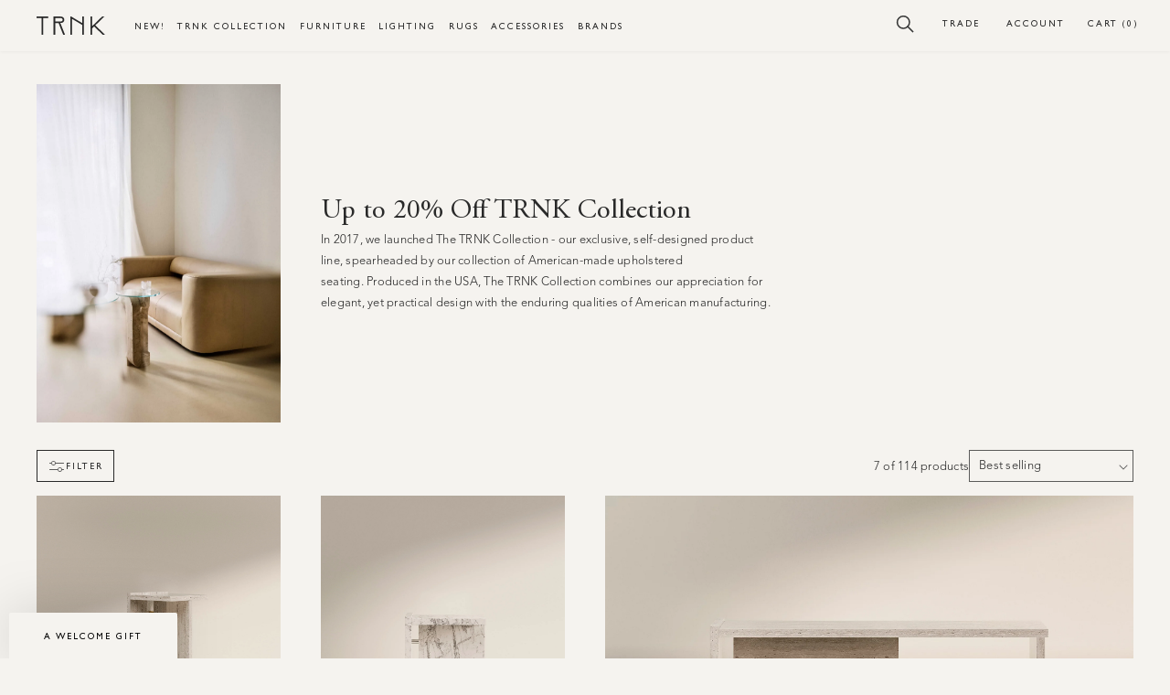

--- FILE ---
content_type: text/html; charset=utf-8
request_url: https://trnk-nyc.com/collections/trnk-collection-sale/trnk-segment-metal
body_size: 49336
content:
<!doctype html>
<!--[if IE 9]> <html class="ie9 no-js supports-no-cookies" lang="en"> <![endif]-->
<!-- [if (gt IE 9)|!(IE)]><! -->
<html class="no-js supports-no-cookies" lang="en">
  <!-- <![endif] -->
  <head>
    


    <meta charset="utf-8">
    <meta http-equiv="X-UA-Compatible" content="IE=edge">
    <meta name="viewport" content="width=device-width,initial-scale=1">
    <meta name="theme-color" content="">
    <link rel="canonical" href="https://trnk-nyc.com/collections/trnk-collection-sale/trnk-segment-metal">
    <link rel="preconnect" href="https://cdn.shopify.com" crossorigin>
    <link rel="mask-icon" href="//trnk-nyc.com/cdn/shop/t/196/assets/safari-pinned-tab.svg?v=115829723124741788501706077630" color="#5bbad5"><link rel="icon" type="image/png" href="//trnk-nyc.com/cdn/shop/files/trnk-icon-02.png?crop=center&height=32&v=1647546302&width=32"><meta name="msapplication-TileColor" content="#da532c">
    <meta name="theme-color" content="#ffffff">
    <meta name="theme-color" content="#ffffff">
    
<link rel="preconnect" href="https://fonts.shopifycdn.com" crossorigin><title>Get 15% Off Stylish TRNK Collection
&ndash; Tagged &quot;trnk-segment-metal&quot;</title>

    <script src="//cdn.shopify.com/s/files/1/0382/4185/files/ajaxinate.js?937" type="text/javascript"></script>

    <link href="//maxcdn.bootstrapcdn.com/font-awesome/4.7.0/css/font-awesome.min.css" rel="stylesheet">
    
      <meta name="description" content="Upgrade your comfort zone with TRNK&#39;s upholstered seating collection, now offering 15% off. Explore stylish and cozy seating options for any contemporary space.">
    

    

<meta property="og:site_name" content="TRNK">
<meta property="og:url" content="https://trnk-nyc.com/collections/trnk-collection-sale/trnk-segment-metal">
<meta property="og:title" content="Get 15% Off Stylish TRNK Collection">
<meta property="og:type" content="website">
<meta property="og:description" content="Upgrade your comfort zone with TRNK&#39;s upholstered seating collection, now offering 15% off. Explore stylish and cozy seating options for any contemporary space."><meta property="og:image" content="http://trnk-nyc.com/cdn/shop/collections/TRNK_29124_copy.webp?v=1699886633">
  <meta property="og:image:secure_url" content="https://trnk-nyc.com/cdn/shop/collections/TRNK_29124_copy.webp?v=1699886633">
  <meta property="og:image:width" content="1500">
  <meta property="og:image:height" content="2000"><meta name="twitter:card" content="summary_large_image">
<meta name="twitter:title" content="Get 15% Off Stylish TRNK Collection">
<meta name="twitter:description" content="Upgrade your comfort zone with TRNK&#39;s upholstered seating collection, now offering 15% off. Explore stylish and cozy seating options for any contemporary space.">

    

    <style>
  /* @font-face {
      font-family: "Gill Sans";
      font-weight: normal;
      font-style: normal;
      src: url('https://cdn.shopify.com/s/files/1/0011/8990/4435/files/gillsans.woff?v=1644620389') format('woff'),
              url('https://cdn.shopify.com/s/files/1/0011/8990/4435/files/gillsans.woff2?v=1644620390') format('woff2');
  } */
  @font-face {
      font-family: "Adobe Garamond Pro";
      font-weight: normal;
      font-style: normal;
      src: url('https://cdn.shopify.com/s/files/1/0011/8990/4435/files/AGaramondPro-Regular.woff?v=16446196579') format('woff'),
              url('https://cdn.shopify.com/s/files/1/0011/8990/4435/files/AGaramondPro-Regular.woff2?v=1644619657') format('woff2');
     font-display: swap;
  }
  @font-face {
      font-family: "Adobe Garamond Pro";
      font-weight: normal;
      font-style: italic;
      src: url('https://cdn.shopify.com/s/files/1/0011/8990/4435/files/AGaramondPro-Italic.woff?v=1644619657') format('woff'),
              url('https://cdn.shopify.com/s/files/1/0011/8990/4435/files/AGaramondPro-Italic.woff2?v=16446196579') format('woff2');
     font-display: swap;
  }
  @font-face {
      font-family: "Adobe Garamond Pro";
      font-weight: bold;
      font-style: normal;
      src: url('https://cdn.shopify.com/s/files/1/0011/8990/4435/files/AGaramondPro-Bold.woff?v=1644619657') format('woff'),
              url('https://cdn.shopify.com/s/files/1/0011/8990/4435/files/AGaramondPro-Bold.woff2?v=1644619657') format('woff2');
     font-display: swap;
  }
  /* @font-face {
    font-family: 'lg';
    src: url('//trnk-nyc.com/cdn/shop/t/196/assets/lg.eot?n1z373&v=154341');
    src: url('//trnk-nyc.com/cdn/shop/t/196/assets/lg.eot?%23iefixn1z373&v=154341') format("embedded-opentype"), url('//trnk-nyc.com/cdn/shop/t/196/assets/lg.woff?n1z373&v=154341') format("woff"), url('//trnk-nyc.com/cdn/shop/t/196/assets/lg.ttf?n1z373&v=154341') format("truetype"), url('//trnk-nyc.com/cdn/shop/t/196/assets/lg.svg?n1z373%23lg&v=140514387400902833441706077630') format("svg");
    font-weight: normal;
    font-style: normal;
  } */

  /* body:not(.loaded) * {
      color: #fff;
  } */

    :root {
        --color-black:       #292929;
        --color-grey-dark:   #242428;
        --color-grey-demi:   #E4DECD;
        --color-grey-medium: #E4DECD;
        --color-grey-light:  #F5F3EF;
        --color-grey-pale:   #F5F3EF;
        --color-white:       #ffffff;
        --color-error:       #492722;

        --color-nude-pale:   #F5F3EF; /*#faf7f4*/
        --color-nude-light:  #f1edec; /*#e8e4e2;*/
        --color-nude-medium: #E4DECD; /*#d6d2d0;*/
        --color-nude-dark:   #E4DECD;
        --color-green:  #9EA08E;

      --color-accent: --color-grey-light;
      --color-body-text: --color-black;
      --color-main-background: --color-white;
      --color-border: --color-grey-light;

      --font-heading: "Adobe Garamond Pro", Georgia, Times New Roman, Times, serif;
      --font-body: "Adobe Garamond Pro", Georgia, Times New Roman, Times, serif;
      --font-accent: "Gill Sans", Helvetica, Arial, sans-serif;

      --font-body-weight: 400;
      --font-body-style: normal;
      --font-body-bold-weight: 600;

      /* Icons */
      --icon-filter:  "//trnk-nyc.com/cdn/shop/t/196/assets/icon-filter.svg?v=61253045549199542511706077630";
      --icon-search:  "//trnk-nyc.com/cdn/shop/t/196/assets/icon-search.svg?v=108965688788315217941706077630";
      --icon-account: "//trnk-nyc.com/cdn/shop/t/196/assets/icon-account.svg?v=31971124040800926921706077630";
      --icon-cart:    "//trnk-nyc.com/cdn/shop/t/196/assets/icon-cart.svg?v=85327132014106803741706077630";

    }
</style>


    <script src="//trnk-nyc.com/cdn/shop/t/196/assets/constants.js?v=95358004781563950421706077630" defer="defer"></script>
    <script src="//trnk-nyc.com/cdn/shop/t/196/assets/pubsub.js?v=2921868252632587581706077630" defer="defer"></script>
    <script src="//trnk-nyc.com/cdn/shop/t/196/assets/global.js?v=54939145903281508041707212175" defer="defer"></script>
    <script src="https://ajax.googleapis.com/ajax/libs/jquery/3.7.1/jquery.min.js"></script>
    <script src="https://cdnjs.cloudflare.com/ajax/libs/slick-carousel/1.8.1/slick.min.js"></script>
    <script src="//trnk-nyc.com/cdn/shop/t/196/assets/custom.js?v=173144536139365009981763537697"></script>
    <script src="//trnk-nyc.com/cdn/shop/t/196/assets/layout-theme.js?v=95881759742720006171706077630" defer="defer"></script>
    <script src="//trnk-nyc.com/cdn/shop/t/196/assets/layout.theme-min.js?v=14931552437432402111706077630" defer="defer"></script>

    
    <script>window.performance && window.performance.mark && window.performance.mark('shopify.content_for_header.start');</script><meta name="google-site-verification" content="h2o_eDrued1rlELyxY4C5hF-o05CcRpPuhoO0ehi-yY">
<meta id="shopify-digital-wallet" name="shopify-digital-wallet" content="/1189904435/digital_wallets/dialog">
<meta name="shopify-checkout-api-token" content="43d9861bb46f8e49555be9868b1c5ca9">
<meta id="in-context-paypal-metadata" data-shop-id="1189904435" data-venmo-supported="true" data-environment="production" data-locale="en_US" data-paypal-v4="true" data-currency="USD">
<link rel="alternate" type="application/atom+xml" title="Feed" href="/collections/trnk-collection-sale/trnk-segment-metal.atom" />
<link rel="alternate" type="application/json+oembed" href="https://trnk-nyc.com/collections/trnk-collection-sale/trnk-segment-metal.oembed">
<script async="async" src="/checkouts/internal/preloads.js?locale=en-US"></script>
<script id="shopify-features" type="application/json">{"accessToken":"43d9861bb46f8e49555be9868b1c5ca9","betas":["rich-media-storefront-analytics"],"domain":"trnk-nyc.com","predictiveSearch":true,"shopId":1189904435,"locale":"en"}</script>
<script>var Shopify = Shopify || {};
Shopify.shop = "trnk.myshopify.com";
Shopify.locale = "en";
Shopify.currency = {"active":"USD","rate":"1.0"};
Shopify.country = "US";
Shopify.theme = {"name":"Nivara | Trnk V6 | 19\/11\/2025 ","id":126362091594,"schema_name":"Dawn","schema_version":"9.0.0","theme_store_id":null,"role":"main"};
Shopify.theme.handle = "null";
Shopify.theme.style = {"id":null,"handle":null};
Shopify.cdnHost = "trnk-nyc.com/cdn";
Shopify.routes = Shopify.routes || {};
Shopify.routes.root = "/";</script>
<script type="module">!function(o){(o.Shopify=o.Shopify||{}).modules=!0}(window);</script>
<script>!function(o){function n(){var o=[];function n(){o.push(Array.prototype.slice.apply(arguments))}return n.q=o,n}var t=o.Shopify=o.Shopify||{};t.loadFeatures=n(),t.autoloadFeatures=n()}(window);</script>
<script id="shop-js-analytics" type="application/json">{"pageType":"collection"}</script>
<script defer="defer" async type="module" src="//trnk-nyc.com/cdn/shopifycloud/shop-js/modules/v2/client.init-shop-cart-sync_BN7fPSNr.en.esm.js"></script>
<script defer="defer" async type="module" src="//trnk-nyc.com/cdn/shopifycloud/shop-js/modules/v2/chunk.common_Cbph3Kss.esm.js"></script>
<script defer="defer" async type="module" src="//trnk-nyc.com/cdn/shopifycloud/shop-js/modules/v2/chunk.modal_DKumMAJ1.esm.js"></script>
<script type="module">
  await import("//trnk-nyc.com/cdn/shopifycloud/shop-js/modules/v2/client.init-shop-cart-sync_BN7fPSNr.en.esm.js");
await import("//trnk-nyc.com/cdn/shopifycloud/shop-js/modules/v2/chunk.common_Cbph3Kss.esm.js");
await import("//trnk-nyc.com/cdn/shopifycloud/shop-js/modules/v2/chunk.modal_DKumMAJ1.esm.js");

  window.Shopify.SignInWithShop?.initShopCartSync?.({"fedCMEnabled":true,"windoidEnabled":true});

</script>
<script>(function() {
  var isLoaded = false;
  function asyncLoad() {
    if (isLoaded) return;
    isLoaded = true;
    var urls = ["\/\/www.powr.io\/powr.js?powr-token=trnk.myshopify.com\u0026external-type=shopify\u0026shop=trnk.myshopify.com","https:\/\/app.easyquote.pw\/easyquote.js?url=https:\/\/app.easyquote.pw\u0026shop=trnk.myshopify.com","https:\/\/d23dclunsivw3h.cloudfront.net\/redirect-app.js?shop=trnk.myshopify.com","https:\/\/d1f2fgu0gyyyyh.cloudfront.net\/shopify-storefront.min.js?shop=trnk.myshopify.com","https:\/\/assets1.adroll.com\/shopify\/latest\/j\/shopify_rolling_bootstrap_v2.js?adroll_adv_id=NBBOXRHPC5A5BN7EHHRY3M\u0026adroll_pix_id=TDCSBWOMG5HYTNYIY6BJBD\u0026shop=trnk.myshopify.com","https:\/\/static.shareasale.com\/json\/shopify\/deduplication.js?shop=trnk.myshopify.com","https:\/\/static.shareasale.com\/json\/shopify\/shareasale-tracking.js?sasmid=56058\u0026ssmtid=19038\u0026shop=trnk.myshopify.com","https:\/\/s3-us-west-2.amazonaws.com\/unific-ipaas-cdn\/js\/unific-util-shopify.js?shop=trnk.myshopify.com","https:\/\/api-na1.hubapi.com\/scriptloader\/v1\/9410083.js?shop=trnk.myshopify.com"];
    for (var i = 0; i < urls.length; i++) {
      var s = document.createElement('script');
      s.type = 'text/javascript';
      s.async = true;
      s.src = urls[i];
      var x = document.getElementsByTagName('script')[0];
      x.parentNode.insertBefore(s, x);
    }
  };
  if(window.attachEvent) {
    window.attachEvent('onload', asyncLoad);
  } else {
    window.addEventListener('load', asyncLoad, false);
  }
})();</script>
<script id="__st">var __st={"a":1189904435,"offset":-18000,"reqid":"430a3cbf-1950-438a-b5bb-3bd96139c462-1769908036","pageurl":"trnk-nyc.com\/collections\/trnk-collection-sale\/trnk-segment-metal","u":"3e1f9aa72a6f","p":"collection","rtyp":"collection","rid":268438634570};</script>
<script>window.ShopifyPaypalV4VisibilityTracking = true;</script>
<script id="form-persister">!function(){'use strict';const t='contact',e='new_comment',n=[[t,t],['blogs',e],['comments',e],[t,'customer']],o='password',r='form_key',c=['recaptcha-v3-token','g-recaptcha-response','h-captcha-response',o],s=()=>{try{return window.sessionStorage}catch{return}},i='__shopify_v',u=t=>t.elements[r],a=function(){const t=[...n].map((([t,e])=>`form[action*='/${t}']:not([data-nocaptcha='true']) input[name='form_type'][value='${e}']`)).join(',');var e;return e=t,()=>e?[...document.querySelectorAll(e)].map((t=>t.form)):[]}();function m(t){const e=u(t);a().includes(t)&&(!e||!e.value)&&function(t){try{if(!s())return;!function(t){const e=s();if(!e)return;const n=u(t);if(!n)return;const o=n.value;o&&e.removeItem(o)}(t);const e=Array.from(Array(32),(()=>Math.random().toString(36)[2])).join('');!function(t,e){u(t)||t.append(Object.assign(document.createElement('input'),{type:'hidden',name:r})),t.elements[r].value=e}(t,e),function(t,e){const n=s();if(!n)return;const r=[...t.querySelectorAll(`input[type='${o}']`)].map((({name:t})=>t)),u=[...c,...r],a={};for(const[o,c]of new FormData(t).entries())u.includes(o)||(a[o]=c);n.setItem(e,JSON.stringify({[i]:1,action:t.action,data:a}))}(t,e)}catch(e){console.error('failed to persist form',e)}}(t)}const f=t=>{if('true'===t.dataset.persistBound)return;const e=function(t,e){const n=function(t){return'function'==typeof t.submit?t.submit:HTMLFormElement.prototype.submit}(t).bind(t);return function(){let t;return()=>{t||(t=!0,(()=>{try{e(),n()}catch(t){(t=>{console.error('form submit failed',t)})(t)}})(),setTimeout((()=>t=!1),250))}}()}(t,(()=>{m(t)}));!function(t,e){if('function'==typeof t.submit&&'function'==typeof e)try{t.submit=e}catch{}}(t,e),t.addEventListener('submit',(t=>{t.preventDefault(),e()})),t.dataset.persistBound='true'};!function(){function t(t){const e=(t=>{const e=t.target;return e instanceof HTMLFormElement?e:e&&e.form})(t);e&&m(e)}document.addEventListener('submit',t),document.addEventListener('DOMContentLoaded',(()=>{const e=a();for(const t of e)f(t);var n;n=document.body,new window.MutationObserver((t=>{for(const e of t)if('childList'===e.type&&e.addedNodes.length)for(const t of e.addedNodes)1===t.nodeType&&'FORM'===t.tagName&&a().includes(t)&&f(t)})).observe(n,{childList:!0,subtree:!0,attributes:!1}),document.removeEventListener('submit',t)}))}()}();</script>
<script integrity="sha256-4kQ18oKyAcykRKYeNunJcIwy7WH5gtpwJnB7kiuLZ1E=" data-source-attribution="shopify.loadfeatures" defer="defer" src="//trnk-nyc.com/cdn/shopifycloud/storefront/assets/storefront/load_feature-a0a9edcb.js" crossorigin="anonymous"></script>
<script data-source-attribution="shopify.dynamic_checkout.dynamic.init">var Shopify=Shopify||{};Shopify.PaymentButton=Shopify.PaymentButton||{isStorefrontPortableWallets:!0,init:function(){window.Shopify.PaymentButton.init=function(){};var t=document.createElement("script");t.src="https://trnk-nyc.com/cdn/shopifycloud/portable-wallets/latest/portable-wallets.en.js",t.type="module",document.head.appendChild(t)}};
</script>
<script data-source-attribution="shopify.dynamic_checkout.buyer_consent">
  function portableWalletsHideBuyerConsent(e){var t=document.getElementById("shopify-buyer-consent"),n=document.getElementById("shopify-subscription-policy-button");t&&n&&(t.classList.add("hidden"),t.setAttribute("aria-hidden","true"),n.removeEventListener("click",e))}function portableWalletsShowBuyerConsent(e){var t=document.getElementById("shopify-buyer-consent"),n=document.getElementById("shopify-subscription-policy-button");t&&n&&(t.classList.remove("hidden"),t.removeAttribute("aria-hidden"),n.addEventListener("click",e))}window.Shopify?.PaymentButton&&(window.Shopify.PaymentButton.hideBuyerConsent=portableWalletsHideBuyerConsent,window.Shopify.PaymentButton.showBuyerConsent=portableWalletsShowBuyerConsent);
</script>
<script data-source-attribution="shopify.dynamic_checkout.cart.bootstrap">document.addEventListener("DOMContentLoaded",(function(){function t(){return document.querySelector("shopify-accelerated-checkout-cart, shopify-accelerated-checkout")}if(t())Shopify.PaymentButton.init();else{new MutationObserver((function(e,n){t()&&(Shopify.PaymentButton.init(),n.disconnect())})).observe(document.body,{childList:!0,subtree:!0})}}));
</script>
<link id="shopify-accelerated-checkout-styles" rel="stylesheet" media="screen" href="https://trnk-nyc.com/cdn/shopifycloud/portable-wallets/latest/accelerated-checkout-backwards-compat.css" crossorigin="anonymous">
<style id="shopify-accelerated-checkout-cart">
        #shopify-buyer-consent {
  margin-top: 1em;
  display: inline-block;
  width: 100%;
}

#shopify-buyer-consent.hidden {
  display: none;
}

#shopify-subscription-policy-button {
  background: none;
  border: none;
  padding: 0;
  text-decoration: underline;
  font-size: inherit;
  cursor: pointer;
}

#shopify-subscription-policy-button::before {
  box-shadow: none;
}

      </style>
<script id="sections-script" data-sections="header" defer="defer" src="//trnk-nyc.com/cdn/shop/t/196/compiled_assets/scripts.js?v=154341"></script>
<script>window.performance && window.performance.mark && window.performance.mark('shopify.content_for_header.end');</script>
    
<!-- Start of Judge.me Core -->
<link rel="dns-prefetch" href="https://cdn.judge.me/">
<script data-cfasync='false' class='jdgm-settings-script'>window.jdgmSettings={"pagination":5,"disable_web_reviews":false,"badge_no_review_text":"No reviews","badge_n_reviews_text":"{{ n }} review/reviews","badge_star_color":"#339999","hide_badge_preview_if_no_reviews":true,"badge_hide_text":true,"enforce_center_preview_badge":false,"widget_title":"Customer Reviews","widget_open_form_text":"Write a review","widget_close_form_text":"Cancel review","widget_refresh_page_text":"Refresh page","widget_summary_text":"Based on {{ number_of_reviews }} review/reviews","widget_no_review_text":"Be the first to write a review","widget_name_field_text":"Display name","widget_verified_name_field_text":"Verified Name (public)","widget_name_placeholder_text":"Display name","widget_required_field_error_text":"This field is required.","widget_email_field_text":"Email address","widget_verified_email_field_text":"Verified Email (private, can not be edited)","widget_email_placeholder_text":"Your email address","widget_email_field_error_text":"Please enter a valid email address.","widget_rating_field_text":"Rating","widget_review_title_field_text":"Review Title","widget_review_title_placeholder_text":"Give your review a title","widget_review_body_field_text":"Review content","widget_review_body_placeholder_text":"Start writing here...","widget_pictures_field_text":"Picture/Video (optional)","widget_submit_review_text":"Submit Review","widget_submit_verified_review_text":"Submit Verified Review","widget_submit_success_msg_with_auto_publish":"Thank you! Please refresh the page in a few moments to see your review. You can remove or edit your review by logging into \u003ca href='https://judge.me/login' target='_blank' rel='nofollow noopener'\u003eJudge.me\u003c/a\u003e","widget_submit_success_msg_no_auto_publish":"Thank you! Your review will be published as soon as it is approved by the shop admin. You can remove or edit your review by logging into \u003ca href='https://judge.me/login' target='_blank' rel='nofollow noopener'\u003eJudge.me\u003c/a\u003e","widget_show_default_reviews_out_of_total_text":"Showing {{ n_reviews_shown }} out of {{ n_reviews }} reviews.","widget_show_all_link_text":"Show all","widget_show_less_link_text":"Show less","widget_author_said_text":"{{ reviewer_name }} said:","widget_days_text":"{{ n }} days ago","widget_weeks_text":"{{ n }} week/weeks ago","widget_months_text":"{{ n }} month/months ago","widget_years_text":"{{ n }} year/years ago","widget_yesterday_text":"Yesterday","widget_today_text":"Today","widget_replied_text":"\u003e\u003e {{ shop_name }} replied:","widget_read_more_text":"Read more","widget_reviewer_name_as_initial":"","widget_rating_filter_color":"","widget_rating_filter_see_all_text":"See all reviews","widget_sorting_most_recent_text":"Most Recent","widget_sorting_highest_rating_text":"Highest Rating","widget_sorting_lowest_rating_text":"Lowest Rating","widget_sorting_with_pictures_text":"Only Pictures","widget_sorting_most_helpful_text":"Most Helpful","widget_open_question_form_text":"Ask a question","widget_reviews_subtab_text":"Reviews","widget_questions_subtab_text":"Questions","widget_question_label_text":"Question","widget_answer_label_text":"Answer","widget_question_placeholder_text":"Write your question here","widget_submit_question_text":"Submit Question","widget_question_submit_success_text":"Thank you for your question! We will notify you once it gets answered.","widget_star_color":"#339999","verified_badge_text":"Verified","verified_badge_bg_color":"","verified_badge_text_color":"","verified_badge_placement":"left-of-reviewer-name","widget_review_max_height":"","widget_hide_border":false,"widget_social_share":false,"widget_thumb":false,"widget_review_location_show":false,"widget_location_format":"country_iso_code","all_reviews_include_out_of_store_products":true,"all_reviews_out_of_store_text":"(out of store)","all_reviews_pagination":100,"all_reviews_product_name_prefix_text":"about","enable_review_pictures":false,"enable_question_anwser":false,"widget_theme":"","review_date_format":"mm/dd/yyyy","default_sort_method":"most-recent","widget_product_reviews_subtab_text":"Product Reviews","widget_shop_reviews_subtab_text":"Shop Reviews","widget_other_products_reviews_text":"Reviews for other products","widget_store_reviews_subtab_text":"Store reviews","widget_no_store_reviews_text":"This store hasn't received any reviews yet","widget_web_restriction_product_reviews_text":"This product hasn't received any reviews yet","widget_no_items_text":"No items found","widget_show_more_text":"Show more","widget_write_a_store_review_text":"Write a Store Review","widget_other_languages_heading":"Reviews in Other Languages","widget_translate_review_text":"Translate review to {{ language }}","widget_translating_review_text":"Translating...","widget_show_original_translation_text":"Show original ({{ language }})","widget_translate_review_failed_text":"Review couldn't be translated.","widget_translate_review_retry_text":"Retry","widget_translate_review_try_again_later_text":"Try again later","show_product_url_for_grouped_product":false,"widget_sorting_pictures_first_text":"Pictures First","show_pictures_on_all_rev_page_mobile":false,"show_pictures_on_all_rev_page_desktop":false,"floating_tab_hide_mobile_install_preference":false,"floating_tab_button_name":"★ Reviews","floating_tab_title":"Let customers speak for us","floating_tab_button_color":"","floating_tab_button_background_color":"","floating_tab_url":"","floating_tab_url_enabled":true,"floating_tab_tab_style":"text","all_reviews_text_badge_text":"Customers rate us {{ shop.metafields.judgeme.all_reviews_rating | round: 1 }}/5 based on {{ shop.metafields.judgeme.all_reviews_count }} reviews.","all_reviews_text_badge_text_branded_style":"{{ shop.metafields.judgeme.all_reviews_rating | round: 1 }} out of 5 stars based on {{ shop.metafields.judgeme.all_reviews_count }} reviews","is_all_reviews_text_badge_a_link":false,"show_stars_for_all_reviews_text_badge":false,"all_reviews_text_badge_url":"","all_reviews_text_style":"text","all_reviews_text_color_style":"judgeme_brand_color","all_reviews_text_color":"#108474","all_reviews_text_show_jm_brand":true,"featured_carousel_show_header":true,"featured_carousel_title":"Let customers speak for us","testimonials_carousel_title":"Customers are saying","videos_carousel_title":"Real customer stories","cards_carousel_title":"Customers are saying","featured_carousel_count_text":"from {{ n }} reviews","featured_carousel_add_link_to_all_reviews_page":false,"featured_carousel_url":"","featured_carousel_show_images":true,"featured_carousel_autoslide_interval":5,"featured_carousel_arrows_on_the_sides":false,"featured_carousel_height":250,"featured_carousel_width":80,"featured_carousel_image_size":0,"featured_carousel_image_height":250,"featured_carousel_arrow_color":"#eeeeee","verified_count_badge_style":"vintage","verified_count_badge_orientation":"horizontal","verified_count_badge_color_style":"judgeme_brand_color","verified_count_badge_color":"#108474","is_verified_count_badge_a_link":false,"verified_count_badge_url":"","verified_count_badge_show_jm_brand":true,"widget_rating_preset_default":5,"widget_first_sub_tab":"product-reviews","widget_show_histogram":true,"widget_histogram_use_custom_color":false,"widget_pagination_use_custom_color":false,"widget_star_use_custom_color":true,"widget_verified_badge_use_custom_color":false,"widget_write_review_use_custom_color":false,"picture_reminder_submit_button":"Upload Pictures","enable_review_videos":false,"mute_video_by_default":false,"widget_sorting_videos_first_text":"Videos First","widget_review_pending_text":"Pending","featured_carousel_items_for_large_screen":3,"social_share_options_order":"Facebook,Twitter","remove_microdata_snippet":true,"disable_json_ld":false,"enable_json_ld_products":false,"preview_badge_show_question_text":false,"preview_badge_no_question_text":"No questions","preview_badge_n_question_text":"{{ number_of_questions }} question/questions","qa_badge_show_icon":false,"qa_badge_position":"same-row","remove_judgeme_branding":false,"widget_add_search_bar":false,"widget_search_bar_placeholder":"Search","widget_sorting_verified_only_text":"Verified only","featured_carousel_theme":"default","featured_carousel_show_rating":true,"featured_carousel_show_title":true,"featured_carousel_show_body":true,"featured_carousel_show_date":false,"featured_carousel_show_reviewer":true,"featured_carousel_show_product":false,"featured_carousel_header_background_color":"#108474","featured_carousel_header_text_color":"#ffffff","featured_carousel_name_product_separator":"reviewed","featured_carousel_full_star_background":"#108474","featured_carousel_empty_star_background":"#dadada","featured_carousel_vertical_theme_background":"#f9fafb","featured_carousel_verified_badge_enable":false,"featured_carousel_verified_badge_color":"#108474","featured_carousel_border_style":"round","featured_carousel_review_line_length_limit":3,"featured_carousel_more_reviews_button_text":"Read more reviews","featured_carousel_view_product_button_text":"View product","all_reviews_page_load_reviews_on":"scroll","all_reviews_page_load_more_text":"Load More Reviews","disable_fb_tab_reviews":false,"enable_ajax_cdn_cache":false,"widget_public_name_text":"displayed publicly like","default_reviewer_name":"John Smith","default_reviewer_name_has_non_latin":true,"widget_reviewer_anonymous":"Anonymous","medals_widget_title":"Judge.me Review Medals","medals_widget_background_color":"#f9fafb","medals_widget_position":"footer_all_pages","medals_widget_border_color":"#f9fafb","medals_widget_verified_text_position":"left","medals_widget_use_monochromatic_version":false,"medals_widget_elements_color":"#108474","show_reviewer_avatar":true,"widget_invalid_yt_video_url_error_text":"Not a YouTube video URL","widget_max_length_field_error_text":"Please enter no more than {0} characters.","widget_show_country_flag":false,"widget_show_collected_via_shop_app":true,"widget_verified_by_shop_badge_style":"light","widget_verified_by_shop_text":"Verified by Shop","widget_show_photo_gallery":false,"widget_load_with_code_splitting":true,"widget_ugc_install_preference":false,"widget_ugc_title":"Made by us, Shared by you","widget_ugc_subtitle":"Tag us to see your picture featured in our page","widget_ugc_arrows_color":"#ffffff","widget_ugc_primary_button_text":"Buy Now","widget_ugc_primary_button_background_color":"#108474","widget_ugc_primary_button_text_color":"#ffffff","widget_ugc_primary_button_border_width":"0","widget_ugc_primary_button_border_style":"none","widget_ugc_primary_button_border_color":"#108474","widget_ugc_primary_button_border_radius":"25","widget_ugc_secondary_button_text":"Load More","widget_ugc_secondary_button_background_color":"#ffffff","widget_ugc_secondary_button_text_color":"#108474","widget_ugc_secondary_button_border_width":"2","widget_ugc_secondary_button_border_style":"solid","widget_ugc_secondary_button_border_color":"#108474","widget_ugc_secondary_button_border_radius":"25","widget_ugc_reviews_button_text":"View Reviews","widget_ugc_reviews_button_background_color":"#ffffff","widget_ugc_reviews_button_text_color":"#108474","widget_ugc_reviews_button_border_width":"2","widget_ugc_reviews_button_border_style":"solid","widget_ugc_reviews_button_border_color":"#108474","widget_ugc_reviews_button_border_radius":"25","widget_ugc_reviews_button_link_to":"judgeme-reviews-page","widget_ugc_show_post_date":true,"widget_ugc_max_width":"800","widget_rating_metafield_value_type":true,"widget_primary_color":"#108474","widget_enable_secondary_color":false,"widget_secondary_color":"#edf5f5","widget_summary_average_rating_text":"{{ average_rating }} out of 5","widget_media_grid_title":"Customer photos \u0026 videos","widget_media_grid_see_more_text":"See more","widget_round_style":false,"widget_show_product_medals":true,"widget_verified_by_judgeme_text":"Verified by Judge.me","widget_show_store_medals":true,"widget_verified_by_judgeme_text_in_store_medals":"Verified by Judge.me","widget_media_field_exceed_quantity_message":"Sorry, we can only accept {{ max_media }} for one review.","widget_media_field_exceed_limit_message":"{{ file_name }} is too large, please select a {{ media_type }} less than {{ size_limit }}MB.","widget_review_submitted_text":"Review Submitted!","widget_question_submitted_text":"Question Submitted!","widget_close_form_text_question":"Cancel","widget_write_your_answer_here_text":"Write your answer here","widget_enabled_branded_link":true,"widget_show_collected_by_judgeme":true,"widget_reviewer_name_color":"","widget_write_review_text_color":"","widget_write_review_bg_color":"","widget_collected_by_judgeme_text":"collected by Judge.me","widget_pagination_type":"standard","widget_load_more_text":"Load More","widget_load_more_color":"#108474","widget_full_review_text":"Full Review","widget_read_more_reviews_text":"Read More Reviews","widget_read_questions_text":"Read Questions","widget_questions_and_answers_text":"Questions \u0026 Answers","widget_verified_by_text":"Verified by","widget_verified_text":"Verified","widget_number_of_reviews_text":"{{ number_of_reviews }} reviews","widget_back_button_text":"Back","widget_next_button_text":"Next","widget_custom_forms_filter_button":"Filters","custom_forms_style":"vertical","widget_show_review_information":false,"how_reviews_are_collected":"How reviews are collected?","widget_show_review_keywords":false,"widget_gdpr_statement":"How we use your data: We'll only contact you about the review you left, and only if necessary. By submitting your review, you agree to Judge.me's \u003ca href='https://judge.me/terms' target='_blank' rel='nofollow noopener'\u003eterms\u003c/a\u003e, \u003ca href='https://judge.me/privacy' target='_blank' rel='nofollow noopener'\u003eprivacy\u003c/a\u003e and \u003ca href='https://judge.me/content-policy' target='_blank' rel='nofollow noopener'\u003econtent\u003c/a\u003e policies.","widget_multilingual_sorting_enabled":false,"widget_translate_review_content_enabled":false,"widget_translate_review_content_method":"manual","popup_widget_review_selection":"automatically_with_pictures","popup_widget_round_border_style":true,"popup_widget_show_title":true,"popup_widget_show_body":true,"popup_widget_show_reviewer":false,"popup_widget_show_product":true,"popup_widget_show_pictures":true,"popup_widget_use_review_picture":true,"popup_widget_show_on_home_page":true,"popup_widget_show_on_product_page":true,"popup_widget_show_on_collection_page":true,"popup_widget_show_on_cart_page":true,"popup_widget_position":"bottom_left","popup_widget_first_review_delay":5,"popup_widget_duration":5,"popup_widget_interval":5,"popup_widget_review_count":5,"popup_widget_hide_on_mobile":true,"review_snippet_widget_round_border_style":true,"review_snippet_widget_card_color":"#FFFFFF","review_snippet_widget_slider_arrows_background_color":"#FFFFFF","review_snippet_widget_slider_arrows_color":"#000000","review_snippet_widget_star_color":"#108474","show_product_variant":false,"all_reviews_product_variant_label_text":"Variant: ","widget_show_verified_branding":false,"widget_ai_summary_title":"Customers say","widget_ai_summary_disclaimer":"AI-powered review summary based on recent customer reviews","widget_show_ai_summary":false,"widget_show_ai_summary_bg":false,"widget_show_review_title_input":true,"redirect_reviewers_invited_via_email":"review_widget","request_store_review_after_product_review":false,"request_review_other_products_in_order":false,"review_form_color_scheme":"default","review_form_corner_style":"square","review_form_star_color":{},"review_form_text_color":"#333333","review_form_background_color":"#ffffff","review_form_field_background_color":"#fafafa","review_form_button_color":{},"review_form_button_text_color":"#ffffff","review_form_modal_overlay_color":"#000000","review_content_screen_title_text":"How would you rate this product?","review_content_introduction_text":"We would love it if you would share a bit about your experience.","store_review_form_title_text":"How would you rate this store?","store_review_form_introduction_text":"We would love it if you would share a bit about your experience.","show_review_guidance_text":true,"one_star_review_guidance_text":"Poor","five_star_review_guidance_text":"Great","customer_information_screen_title_text":"About you","customer_information_introduction_text":"Please tell us more about you.","custom_questions_screen_title_text":"Your experience in more detail","custom_questions_introduction_text":"Here are a few questions to help us understand more about your experience.","review_submitted_screen_title_text":"Thanks for your review!","review_submitted_screen_thank_you_text":"We are processing it and it will appear on the store soon.","review_submitted_screen_email_verification_text":"Please confirm your email by clicking the link we just sent you. This helps us keep reviews authentic.","review_submitted_request_store_review_text":"Would you like to share your experience of shopping with us?","review_submitted_review_other_products_text":"Would you like to review these products?","store_review_screen_title_text":"Would you like to share your experience of shopping with us?","store_review_introduction_text":"We value your feedback and use it to improve. Please share any thoughts or suggestions you have.","reviewer_media_screen_title_picture_text":"Share a picture","reviewer_media_introduction_picture_text":"Upload a photo to support your review.","reviewer_media_screen_title_video_text":"Share a video","reviewer_media_introduction_video_text":"Upload a video to support your review.","reviewer_media_screen_title_picture_or_video_text":"Share a picture or video","reviewer_media_introduction_picture_or_video_text":"Upload a photo or video to support your review.","reviewer_media_youtube_url_text":"Paste your Youtube URL here","advanced_settings_next_step_button_text":"Next","advanced_settings_close_review_button_text":"Close","modal_write_review_flow":false,"write_review_flow_required_text":"Required","write_review_flow_privacy_message_text":"We respect your privacy.","write_review_flow_anonymous_text":"Post review as anonymous","write_review_flow_visibility_text":"This won't be visible to other customers.","write_review_flow_multiple_selection_help_text":"Select as many as you like","write_review_flow_single_selection_help_text":"Select one option","write_review_flow_required_field_error_text":"This field is required","write_review_flow_invalid_email_error_text":"Please enter a valid email address","write_review_flow_max_length_error_text":"Max. {{ max_length }} characters.","write_review_flow_media_upload_text":"\u003cb\u003eClick to upload\u003c/b\u003e or drag and drop","write_review_flow_gdpr_statement":"We'll only contact you about your review if necessary. By submitting your review, you agree to our \u003ca href='https://judge.me/terms' target='_blank' rel='nofollow noopener'\u003eterms and conditions\u003c/a\u003e and \u003ca href='https://judge.me/privacy' target='_blank' rel='nofollow noopener'\u003eprivacy policy\u003c/a\u003e.","rating_only_reviews_enabled":false,"show_negative_reviews_help_screen":false,"new_review_flow_help_screen_rating_threshold":3,"negative_review_resolution_screen_title_text":"Tell us more","negative_review_resolution_text":"Your experience matters to us. If there were issues with your purchase, we're here to help. Feel free to reach out to us, we'd love the opportunity to make things right.","negative_review_resolution_button_text":"Contact us","negative_review_resolution_proceed_with_review_text":"Leave a review","negative_review_resolution_subject":"Issue with purchase from {{ shop_name }}.{{ order_name }}","preview_badge_collection_page_install_status":false,"widget_review_custom_css":"","preview_badge_custom_css":"","preview_badge_stars_count":"5-stars","featured_carousel_custom_css":"","floating_tab_custom_css":"","all_reviews_widget_custom_css":"","medals_widget_custom_css":"","verified_badge_custom_css":"","all_reviews_text_custom_css":"","transparency_badges_collected_via_store_invite":false,"transparency_badges_from_another_provider":false,"transparency_badges_collected_from_store_visitor":false,"transparency_badges_collected_by_verified_review_provider":false,"transparency_badges_earned_reward":false,"transparency_badges_collected_via_store_invite_text":"Review collected via store invitation","transparency_badges_from_another_provider_text":"Review collected from another provider","transparency_badges_collected_from_store_visitor_text":"Review collected from a store visitor","transparency_badges_written_in_google_text":"Review written in Google","transparency_badges_written_in_etsy_text":"Review written in Etsy","transparency_badges_written_in_shop_app_text":"Review written in Shop App","transparency_badges_earned_reward_text":"Review earned a reward for future purchase","product_review_widget_per_page":10,"widget_store_review_label_text":"Review about the store","checkout_comment_extension_title_on_product_page":"Customer Comments","checkout_comment_extension_num_latest_comment_show":5,"checkout_comment_extension_format":"name_and_timestamp","checkout_comment_customer_name":"last_initial","checkout_comment_comment_notification":true,"preview_badge_collection_page_install_preference":false,"preview_badge_home_page_install_preference":false,"preview_badge_product_page_install_preference":true,"review_widget_install_preference":"","review_carousel_install_preference":false,"floating_reviews_tab_install_preference":"none","verified_reviews_count_badge_install_preference":false,"all_reviews_text_install_preference":false,"review_widget_best_location":false,"judgeme_medals_install_preference":false,"review_widget_revamp_enabled":false,"review_widget_qna_enabled":false,"review_widget_header_theme":"minimal","review_widget_widget_title_enabled":true,"review_widget_header_text_size":"medium","review_widget_header_text_weight":"regular","review_widget_average_rating_style":"compact","review_widget_bar_chart_enabled":true,"review_widget_bar_chart_type":"numbers","review_widget_bar_chart_style":"standard","review_widget_expanded_media_gallery_enabled":false,"review_widget_reviews_section_theme":"standard","review_widget_image_style":"thumbnails","review_widget_review_image_ratio":"square","review_widget_stars_size":"medium","review_widget_verified_badge":"standard_text","review_widget_review_title_text_size":"medium","review_widget_review_text_size":"medium","review_widget_review_text_length":"medium","review_widget_number_of_columns_desktop":3,"review_widget_carousel_transition_speed":5,"review_widget_custom_questions_answers_display":"always","review_widget_button_text_color":"#FFFFFF","review_widget_text_color":"#000000","review_widget_lighter_text_color":"#7B7B7B","review_widget_corner_styling":"soft","review_widget_review_word_singular":"review","review_widget_review_word_plural":"reviews","review_widget_voting_label":"Helpful?","review_widget_shop_reply_label":"Reply from {{ shop_name }}:","review_widget_filters_title":"Filters","qna_widget_question_word_singular":"Question","qna_widget_question_word_plural":"Questions","qna_widget_answer_reply_label":"Answer from {{ answerer_name }}:","qna_content_screen_title_text":"Ask a question about this product","qna_widget_question_required_field_error_text":"Please enter your question.","qna_widget_flow_gdpr_statement":"We'll only contact you about your question if necessary. By submitting your question, you agree to our \u003ca href='https://judge.me/terms' target='_blank' rel='nofollow noopener'\u003eterms and conditions\u003c/a\u003e and \u003ca href='https://judge.me/privacy' target='_blank' rel='nofollow noopener'\u003eprivacy policy\u003c/a\u003e.","qna_widget_question_submitted_text":"Thanks for your question!","qna_widget_close_form_text_question":"Close","qna_widget_question_submit_success_text":"We’ll notify you by email when your question is answered.","all_reviews_widget_v2025_enabled":false,"all_reviews_widget_v2025_header_theme":"default","all_reviews_widget_v2025_widget_title_enabled":true,"all_reviews_widget_v2025_header_text_size":"medium","all_reviews_widget_v2025_header_text_weight":"regular","all_reviews_widget_v2025_average_rating_style":"compact","all_reviews_widget_v2025_bar_chart_enabled":true,"all_reviews_widget_v2025_bar_chart_type":"numbers","all_reviews_widget_v2025_bar_chart_style":"standard","all_reviews_widget_v2025_expanded_media_gallery_enabled":false,"all_reviews_widget_v2025_show_store_medals":true,"all_reviews_widget_v2025_show_photo_gallery":true,"all_reviews_widget_v2025_show_review_keywords":false,"all_reviews_widget_v2025_show_ai_summary":false,"all_reviews_widget_v2025_show_ai_summary_bg":false,"all_reviews_widget_v2025_add_search_bar":false,"all_reviews_widget_v2025_default_sort_method":"most-recent","all_reviews_widget_v2025_reviews_per_page":10,"all_reviews_widget_v2025_reviews_section_theme":"default","all_reviews_widget_v2025_image_style":"thumbnails","all_reviews_widget_v2025_review_image_ratio":"square","all_reviews_widget_v2025_stars_size":"medium","all_reviews_widget_v2025_verified_badge":"bold_badge","all_reviews_widget_v2025_review_title_text_size":"medium","all_reviews_widget_v2025_review_text_size":"medium","all_reviews_widget_v2025_review_text_length":"medium","all_reviews_widget_v2025_number_of_columns_desktop":3,"all_reviews_widget_v2025_carousel_transition_speed":5,"all_reviews_widget_v2025_custom_questions_answers_display":"always","all_reviews_widget_v2025_show_product_variant":false,"all_reviews_widget_v2025_show_reviewer_avatar":true,"all_reviews_widget_v2025_reviewer_name_as_initial":"","all_reviews_widget_v2025_review_location_show":false,"all_reviews_widget_v2025_location_format":"","all_reviews_widget_v2025_show_country_flag":false,"all_reviews_widget_v2025_verified_by_shop_badge_style":"light","all_reviews_widget_v2025_social_share":false,"all_reviews_widget_v2025_social_share_options_order":"Facebook,Twitter,LinkedIn,Pinterest","all_reviews_widget_v2025_pagination_type":"standard","all_reviews_widget_v2025_button_text_color":"#FFFFFF","all_reviews_widget_v2025_text_color":"#000000","all_reviews_widget_v2025_lighter_text_color":"#7B7B7B","all_reviews_widget_v2025_corner_styling":"soft","all_reviews_widget_v2025_title":"Customer reviews","all_reviews_widget_v2025_ai_summary_title":"Customers say about this store","all_reviews_widget_v2025_no_review_text":"Be the first to write a review","platform":"shopify","branding_url":"https://app.judge.me/reviews/stores/trnk-nyc.com","branding_text":"Powered by Judge.me","locale":"en","reply_name":"TRNK","widget_version":"3.0","footer":true,"autopublish":true,"review_dates":true,"enable_custom_form":false,"shop_use_review_site":true,"shop_locale":"en","enable_multi_locales_translations":true,"show_review_title_input":true,"review_verification_email_status":"always","can_be_branded":true,"reply_name_text":"TRNK"};</script> <style class='jdgm-settings-style'>.jdgm-xx{left:0}:root{--jdgm-primary-color: #108474;--jdgm-secondary-color: rgba(16,132,116,0.1);--jdgm-star-color: #399;--jdgm-write-review-text-color: white;--jdgm-write-review-bg-color: #108474;--jdgm-paginate-color: #108474;--jdgm-border-radius: 0;--jdgm-reviewer-name-color: #108474}.jdgm-histogram__bar-content{background-color:#108474}.jdgm-rev[data-verified-buyer=true] .jdgm-rev__icon.jdgm-rev__icon:after,.jdgm-rev__buyer-badge.jdgm-rev__buyer-badge{color:white;background-color:#108474}.jdgm-review-widget--small .jdgm-gallery.jdgm-gallery .jdgm-gallery__thumbnail-link:nth-child(8) .jdgm-gallery__thumbnail-wrapper.jdgm-gallery__thumbnail-wrapper:before{content:"See more"}@media only screen and (min-width: 768px){.jdgm-gallery.jdgm-gallery .jdgm-gallery__thumbnail-link:nth-child(8) .jdgm-gallery__thumbnail-wrapper.jdgm-gallery__thumbnail-wrapper:before{content:"See more"}}.jdgm-preview-badge .jdgm-star.jdgm-star{color:#339999}.jdgm-prev-badge[data-average-rating='0.00']{display:none !important}.jdgm-prev-badge__text{display:none !important}.jdgm-author-all-initials{display:none !important}.jdgm-author-last-initial{display:none !important}.jdgm-rev-widg__title{visibility:hidden}.jdgm-rev-widg__summary-text{visibility:hidden}.jdgm-prev-badge__text{visibility:hidden}.jdgm-rev__prod-link-prefix:before{content:'about'}.jdgm-rev__variant-label:before{content:'Variant: '}.jdgm-rev__out-of-store-text:before{content:'(out of store)'}@media only screen and (min-width: 768px){.jdgm-rev__pics .jdgm-rev_all-rev-page-picture-separator,.jdgm-rev__pics .jdgm-rev__product-picture{display:none}}@media only screen and (max-width: 768px){.jdgm-rev__pics .jdgm-rev_all-rev-page-picture-separator,.jdgm-rev__pics .jdgm-rev__product-picture{display:none}}.jdgm-preview-badge[data-template="collection"]{display:none !important}.jdgm-preview-badge[data-template="index"]{display:none !important}.jdgm-review-widget[data-from-snippet="true"]{display:none !important}.jdgm-verified-count-badget[data-from-snippet="true"]{display:none !important}.jdgm-carousel-wrapper[data-from-snippet="true"]{display:none !important}.jdgm-all-reviews-text[data-from-snippet="true"]{display:none !important}.jdgm-medals-section[data-from-snippet="true"]{display:none !important}.jdgm-ugc-media-wrapper[data-from-snippet="true"]{display:none !important}.jdgm-rev__transparency-badge[data-badge-type="review_collected_via_store_invitation"]{display:none !important}.jdgm-rev__transparency-badge[data-badge-type="review_collected_from_another_provider"]{display:none !important}.jdgm-rev__transparency-badge[data-badge-type="review_collected_from_store_visitor"]{display:none !important}.jdgm-rev__transparency-badge[data-badge-type="review_written_in_etsy"]{display:none !important}.jdgm-rev__transparency-badge[data-badge-type="review_written_in_google_business"]{display:none !important}.jdgm-rev__transparency-badge[data-badge-type="review_written_in_shop_app"]{display:none !important}.jdgm-rev__transparency-badge[data-badge-type="review_earned_for_future_purchase"]{display:none !important}.jdgm-review-snippet-widget .jdgm-rev-snippet-widget__cards-container .jdgm-rev-snippet-card{border-radius:8px;background:#fff}.jdgm-review-snippet-widget .jdgm-rev-snippet-widget__cards-container .jdgm-rev-snippet-card__rev-rating .jdgm-star{color:#108474}.jdgm-review-snippet-widget .jdgm-rev-snippet-widget__prev-btn,.jdgm-review-snippet-widget .jdgm-rev-snippet-widget__next-btn{border-radius:50%;background:#fff}.jdgm-review-snippet-widget .jdgm-rev-snippet-widget__prev-btn>svg,.jdgm-review-snippet-widget .jdgm-rev-snippet-widget__next-btn>svg{fill:#000}.jdgm-full-rev-modal.rev-snippet-widget .jm-mfp-container .jm-mfp-content,.jdgm-full-rev-modal.rev-snippet-widget .jm-mfp-container .jdgm-full-rev__icon,.jdgm-full-rev-modal.rev-snippet-widget .jm-mfp-container .jdgm-full-rev__pic-img,.jdgm-full-rev-modal.rev-snippet-widget .jm-mfp-container .jdgm-full-rev__reply{border-radius:8px}.jdgm-full-rev-modal.rev-snippet-widget .jm-mfp-container .jdgm-full-rev[data-verified-buyer="true"] .jdgm-full-rev__icon::after{border-radius:8px}.jdgm-full-rev-modal.rev-snippet-widget .jm-mfp-container .jdgm-full-rev .jdgm-rev__buyer-badge{border-radius:calc( 8px / 2 )}.jdgm-full-rev-modal.rev-snippet-widget .jm-mfp-container .jdgm-full-rev .jdgm-full-rev__replier::before{content:'TRNK'}.jdgm-full-rev-modal.rev-snippet-widget .jm-mfp-container .jdgm-full-rev .jdgm-full-rev__product-button{border-radius:calc( 8px * 6 )}
</style> <style class='jdgm-settings-style'></style>

  
  
  
  <style class='jdgm-miracle-styles'>
  @-webkit-keyframes jdgm-spin{0%{-webkit-transform:rotate(0deg);-ms-transform:rotate(0deg);transform:rotate(0deg)}100%{-webkit-transform:rotate(359deg);-ms-transform:rotate(359deg);transform:rotate(359deg)}}@keyframes jdgm-spin{0%{-webkit-transform:rotate(0deg);-ms-transform:rotate(0deg);transform:rotate(0deg)}100%{-webkit-transform:rotate(359deg);-ms-transform:rotate(359deg);transform:rotate(359deg)}}@font-face{font-family:'JudgemeStar';src:url("[data-uri]") format("woff");font-weight:normal;font-style:normal}.jdgm-star{font-family:'JudgemeStar';display:inline !important;text-decoration:none !important;padding:0 4px 0 0 !important;margin:0 !important;font-weight:bold;opacity:1;-webkit-font-smoothing:antialiased;-moz-osx-font-smoothing:grayscale}.jdgm-star:hover{opacity:1}.jdgm-star:last-of-type{padding:0 !important}.jdgm-star.jdgm--on:before{content:"\e000"}.jdgm-star.jdgm--off:before{content:"\e001"}.jdgm-star.jdgm--half:before{content:"\e002"}.jdgm-widget *{margin:0;line-height:1.4;-webkit-box-sizing:border-box;-moz-box-sizing:border-box;box-sizing:border-box;-webkit-overflow-scrolling:touch}.jdgm-hidden{display:none !important;visibility:hidden !important}.jdgm-temp-hidden{display:none}.jdgm-spinner{width:40px;height:40px;margin:auto;border-radius:50%;border-top:2px solid #eee;border-right:2px solid #eee;border-bottom:2px solid #eee;border-left:2px solid #ccc;-webkit-animation:jdgm-spin 0.8s infinite linear;animation:jdgm-spin 0.8s infinite linear}.jdgm-prev-badge{display:block !important}

</style>


  
  
   


<script data-cfasync='false' class='jdgm-script'>
!function(e){window.jdgm=window.jdgm||{},jdgm.CDN_HOST="https://cdn.judge.me/",
jdgm.docReady=function(d){(e.attachEvent?"complete"===e.readyState:"loading"!==e.readyState)?
setTimeout(d,0):e.addEventListener("DOMContentLoaded",d)},jdgm.loadCSS=function(d,t,o,s){
!o&&jdgm.loadCSS.requestedUrls.indexOf(d)>=0||(jdgm.loadCSS.requestedUrls.push(d),
(s=e.createElement("link")).rel="stylesheet",s.class="jdgm-stylesheet",s.media="nope!",
s.href=d,s.onload=function(){this.media="all",t&&setTimeout(t)},e.body.appendChild(s))},
jdgm.loadCSS.requestedUrls=[],jdgm.loadJS=function(e,d){var t=new XMLHttpRequest;
t.onreadystatechange=function(){4===t.readyState&&(Function(t.response)(),d&&d(t.response))},
t.open("GET",e),t.send()},jdgm.docReady((function(){(window.jdgmLoadCSS||e.querySelectorAll(
".jdgm-widget, .jdgm-all-reviews-page").length>0)&&(jdgmSettings.widget_load_with_code_splitting?
parseFloat(jdgmSettings.widget_version)>=3?jdgm.loadCSS(jdgm.CDN_HOST+"widget_v3/base.css"):
jdgm.loadCSS(jdgm.CDN_HOST+"widget/base.css"):jdgm.loadCSS(jdgm.CDN_HOST+"shopify_v2.css"),
jdgm.loadJS(jdgm.CDN_HOST+"loader.js"))}))}(document);
</script>

<noscript><link rel="stylesheet" type="text/css" media="all" href="https://cdn.judge.me/shopify_v2.css"></noscript>
<!-- End of Judge.me Core -->


    <script>

  
  (function() {
      class Ultimate_Shopify_DataLayer {
        constructor() {
          window.dataLayer = window.dataLayer || []; 
          
          // use a prefix of events name
          this.eventPrefix = '';

          //Keep the value false to get non-formatted product ID
          this.formattedItemId = true; 

          // data schema
          this.dataSchema = {
            ecommerce: {
                show: true
            },
            dynamicRemarketing: {
                show: false,
                business_vertical: 'retail'
            }
          }


          // quick view selectors
          this.quickViewSelector = {
            'quickViewElement': '',
            'gridItemSelector': '',
            'productLinkSelector': 'a[href*="/products/"]'
          }

          // mini cart button selector
          this.miniCartButton = [
            'a[href="/cart"]', 
          ];
          this.miniCartAppersOn = 'click';


          // begin checkout buttons/links selectors
          this.beginCheckoutButtons = [
            'input[name="checkout"]',
            'button[name="checkout"]',
            'a[href="/checkout"]',
            '.additional-checkout-buttons',
          ];

          // direct checkout button selector
          this.shopifyDirectCheckoutButton = [
            '.shopify-payment-button'
          ]

          //Keep the value true if Add to Cart redirects to the cart page
          this.isAddToCartRedirect = false;
          
          // keep the value false if cart items increment/decrement/remove refresh page 
          this.isAjaxCartIncrementDecrement = true;
          

          // Caution: Do not modify anything below this line, as it may result in it not functioning correctly.
          this.cart = {"note":null,"attributes":{},"original_total_price":0,"total_price":0,"total_discount":0,"total_weight":0.0,"item_count":0,"items":[],"requires_shipping":false,"currency":"USD","items_subtotal_price":0,"cart_level_discount_applications":[],"checkout_charge_amount":0}
          this.countryCode = "US";
          this.storeURL = "https://trnk-nyc.com";
          localStorage.setItem('shopCountryCode', this.countryCode);
          this.collectData(); 
          this.itemsList = [];
        }

        updateCart() {
          fetch("/cart.js")
          .then((response) => response.json())
          .then((data) => {
            this.cart = data;
          });
        }

       debounce(delay) {         
          let timeoutId;
          return function(func) {
            const context = this;
            const args = arguments;
            
            clearTimeout(timeoutId);
            
            timeoutId = setTimeout(function() {
              func.apply(context, args);
            }, delay);
          };
        }

        eventConsole(eventName, eventData) {
          const css1 = 'background: red; color: #fff; font-size: normal; border-radius: 3px 0 0 3px; padding: 3px 4px;';
          const css2 = 'background-color: blue; color: #fff; font-size: normal; border-radius: 0 3px 3px 0; padding: 3px 4px;';
          console.log('%cGTM DataLayer Event:%c' + eventName, css1, css2, eventData);
        }

        collectData() { 
            this.customerData();
            this.ajaxRequestData();
            this.searchPageData();
            this.miniCartData();
            this.beginCheckoutData();
  
            
  
            
  
            
              this.collectionsPageData();
            
            

            this.quickViewData();
            this.selectItemData(); 
            this.formData();
            this.phoneClickData();
            this.emailClickData();
            this.loginRegisterData();
        }        

        //logged-in customer data 
        customerData() {
            const currentUser = {};
            

            if (currentUser.email) {
              currentUser.hash_email = "e3b0c44298fc1c149afbf4c8996fb92427ae41e4649b934ca495991b7852b855"
            }

            if (currentUser.phone) {
              currentUser.hash_phone = "e3b0c44298fc1c149afbf4c8996fb92427ae41e4649b934ca495991b7852b855"
            }

            window.dataLayer = window.dataLayer || [];
            dataLayer.push({
              customer: currentUser
            });
        }

        // add_to_cart, remove_from_cart, search
        ajaxRequestData() {
          const self = this;
          
          // handle non-ajax add to cart
          if(this.isAddToCartRedirect) {
            document.addEventListener('submit', function(event) {
              const addToCartForm = event.target.closest('form[action="/cart/add"]');
              if(addToCartForm) {
                event.preventDefault();
                
                const formData = new FormData(addToCartForm);
            
                fetch(window.Shopify.routes.root + 'cart/add.js', {
                  method: 'POST',
                  body: formData
                })
                .then(response => {
                    window.location.href = "/cart";
                })
                .catch((error) => {
                  console.error('Error:', error);
                });
              }
            });
          }
          
          // fetch
          let originalFetch = window.fetch;
          let debounce = this.debounce(800);
          
          window.fetch = function () {
            return originalFetch.apply(this, arguments).then((response) => {
              if (response.ok) {
                let cloneResponse = response.clone();
                let requestURL = arguments[0]['url'] || arguments[0];
                
                if(/.*\/search\/?.*\?.*q=.+/.test(requestURL) && !requestURL.includes('&requestFrom=uldt')) {   
                  const queryString = requestURL.split('?')[1];
                  const urlParams = new URLSearchParams(queryString);
                  const search_term = urlParams.get("q");

                  debounce(function() {
                    fetch(`${self.storeURL}/search/suggest.json?q=${search_term}&resources[type]=product&requestFrom=uldt`)
                      .then(res => res.json())
                      .then(function(data) {
                            const products = data.resources.results.products;
                            if(products.length) {
                              const fetchRequests = products.map(product =>
                                fetch(`${self.storeURL}/${product.url.split('?')[0]}.js`)
                                  .then(response => response.json())
                                  .catch(error => console.error('Error fetching:', error))
                              );

                              Promise.all(fetchRequests)
                                .then(products => {
                                    const items = products.map((product) => {
                                      return {
                                        product_id: product.id,
                                        product_title: product.title,
                                        variant_id: product.variants[0].id,
                                        variant_title: product.variants[0].title,
                                        vendor: product.vendor,
                                        total_discount: 0,
                                        final_price: product.price_min,
                                        product_type: product.type, 
                                        quantity: 1
                                      }
                                    });

                                    self.ecommerceDataLayer('search', {search_term, items});
                                })
                            }else {
                              self.ecommerceDataLayer('search', {search_term, items: []});
                            }
                      });
                  });
                }
                else if (requestURL.includes("/cart/add")) {
                  cloneResponse.text().then((text) => {
                    let data = JSON.parse(text);

                    if(data.items && Array.isArray(data.items)) {
                      data.items.forEach(function(item) {
                         self.ecommerceDataLayer('add_to_cart', {items: [item]});
                      })
                    } else {
                      self.ecommerceDataLayer('add_to_cart', {items: [data]});
                    }
                    self.updateCart();
                  });
                }else if(requestURL.includes("/cart/change") || requestURL.includes("/cart/update")) {
                  
                   cloneResponse.text().then((text) => {
                     
                    let newCart = JSON.parse(text);
                    let newCartItems = newCart.items;
                    let oldCartItems = self.cart.items;

                    for(let i = 0; i < oldCartItems.length; i++) {
                      let item = oldCartItems[i];
                      let newItem = newCartItems.find(newItems => newItems.id === item.id);


                      if(newItem) {

                        if(newItem.quantity > item.quantity) {
                          // cart item increment
                          let quantity = (newItem.quantity - item.quantity);
                          let updatedItem = {...item, quantity}
                          self.ecommerceDataLayer('add_to_cart', {items: [updatedItem]});
                          self.updateCart(); 

                        }else if(newItem.quantity < item.quantity) {
                          // cart item decrement
                          let quantity = (item.quantity - newItem.quantity);
                          let updatedItem = {...item, quantity}
                          self.ecommerceDataLayer('remove_from_cart', {items: [updatedItem]});
                          self.updateCart(); 
                        }
                        

                      }else {
                        self.ecommerceDataLayer('remove_from_cart', {items: [item]});
                        self.updateCart(); 
                      }
                    }
                     
                  });
                }
              }
              return response;
            });
          }
          // end fetch 


          //xhr
          var origXMLHttpRequest = XMLHttpRequest;
          XMLHttpRequest = function() {
            var requestURL;
    
            var xhr = new origXMLHttpRequest();
            var origOpen = xhr.open;
            var origSend = xhr.send;
            
            // Override the `open` function.
            xhr.open = function(method, url) {
                requestURL = url;
                return origOpen.apply(this, arguments);
            };
    
    
            xhr.send = function() {
    
                // Only proceed if the request URL matches what we're looking for.
                if (requestURL.includes("/cart/add") || requestURL.includes("/cart/change") || /.*\/search\/?.*\?.*q=.+/.test(requestURL)) {
        
                    xhr.addEventListener('load', function() {
                        if (xhr.readyState === 4) {
                            if (xhr.status >= 200 && xhr.status < 400) { 

                              if(/.*\/search\/?.*\?.*q=.+/.test(requestURL) && !requestURL.includes('&requestFrom=uldt')) {
                                const queryString = requestURL.split('?')[1];
                                const urlParams = new URLSearchParams(queryString);
                                const search_term = urlParams.get("q");

                                debounce(function() {
                                    fetch(`${self.storeURL}/search/suggest.json?q=${search_term}&resources[type]=product&requestFrom=uldt`)
                                      .then(res => res.json())
                                      .then(function(data) {
                                            const products = data.resources.results.products;
                                            if(products.length) {
                                              const fetchRequests = products.map(product =>
                                                fetch(`${self.storeURL}/${product.url.split('?')[0]}.js`)
                                                  .then(response => response.json())
                                                  .catch(error => console.error('Error fetching:', error))
                                              );
                
                                              Promise.all(fetchRequests)
                                                .then(products => {
                                                    const items = products.map((product) => {
                                                      return {
                                                        product_id: product.id,
                                                        product_title: product.title,
                                                        variant_id: product.variants[0].id,
                                                        variant_title: product.variants[0].title,
                                                        vendor: product.vendor,
                                                        total_discount: 0,
                                                        final_price: product.price_min,
                                                        product_type: product.type, 
                                                        quantity: 1
                                                      }
                                                    });
                
                                                    self.ecommerceDataLayer('search', {search_term, items});
                                                })
                                            }else {
                                              self.ecommerceDataLayer('search', {search_term, items: []});
                                            }
                                      });
                                  });

                              }

                              else if(requestURL.includes("/cart/add")) {
                                  const data = JSON.parse(xhr.responseText);

                                  if(data.items && Array.isArray(data.items)) {
                                    data.items.forEach(function(item) {
                                        self.ecommerceDataLayer('add_to_cart', {items: [item]});
                                      })
                                  } else {
                                    self.ecommerceDataLayer('add_to_cart', {items: [data]});
                                  }
                                  self.updateCart();
                                 
                               }else if(requestURL.includes("/cart/change")) {
                                 
                                  const newCart = JSON.parse(xhr.responseText);
                                  const newCartItems = newCart.items;
                                  let oldCartItems = self.cart.items;
              
                                  for(let i = 0; i < oldCartItems.length; i++) {
                                    let item = oldCartItems[i];
                                    let newItem = newCartItems.find(newItems => newItems.id === item.id);
              
              
                                    if(newItem) {
                                      if(newItem.quantity > item.quantity) {
                                        // cart item increment
                                        let quantity = (newItem.quantity - item.quantity);
                                        let updatedItem = {...item, quantity}
                                        self.ecommerceDataLayer('add_to_cart', {items: [updatedItem]});
                                        self.updateCart(); 
              
                                      }else if(newItem.quantity < item.quantity) {
                                        // cart item decrement
                                        let quantity = (item.quantity - newItem.quantity);
                                        let updatedItem = {...item, quantity}
                                        self.ecommerceDataLayer('remove_from_cart', {items: [updatedItem]});
                                        self.updateCart(); 
                                      }
                                      
              
                                    }else {
                                      self.ecommerceDataLayer('remove_from_cart', {items: [item]});
                                      self.updateCart(); 
                                    }
                                  }
                               }          
                            }
                        }
                    });
                }
    
                return origSend.apply(this, arguments);
            };
    
            return xhr;
          }; 
          //end xhr
        }

        // search event from search page
        searchPageData() {
          const self = this;
          let pageUrl = window.location.href;
          
          if(/.+\/search\?.*\&?q=.+/.test(pageUrl)) {   
            const queryString = pageUrl.split('?')[1];
            const urlParams = new URLSearchParams(queryString);
            const search_term = urlParams.get("q");
                
            fetch(`https://trnk-nyc.com/search/suggest.json?q=${search_term}&resources[type]=product&requestFrom=uldt`)
            .then(res => res.json())
            .then(function(data) {
                  const products = data.resources.results.products;
                  if(products.length) {
                    const fetchRequests = products.map(product =>
                      fetch(`${self.storeURL}/${product.url.split('?')[0]}.js`)
                        .then(response => response.json())
                        .catch(error => console.error('Error fetching:', error))
                    );
                    Promise.all(fetchRequests)
                    .then(products => {
                        const items = products.map((product) => {
                            return {
                            product_id: product.id,
                            product_title: product.title,
                            variant_id: product.variants[0].id,
                            variant_title: product.variants[0].title,
                            vendor: product.vendor,
                            total_discount: 0,
                            final_price: product.price_min,
                            product_type: product.type, 
                            quantity: 1
                            }
                        });

                        self.ecommerceDataLayer('search', {search_term, items});
                    });
                  }else {
                    self.ecommerceDataLayer('search', {search_term, items: []});
                  }
            });
          }
        }

        // view_cart
        miniCartData() {
          if(this.miniCartButton.length) {
            let self = this;
            if(this.miniCartAppersOn === 'hover') {
              this.miniCartAppersOn = 'mouseenter';
            }
            this.miniCartButton.forEach((selector) => {
              let miniCartButtons = document.querySelectorAll(selector);
              miniCartButtons.forEach((miniCartButton) => {
                  miniCartButton.addEventListener(self.miniCartAppersOn, () => {
                    self.ecommerceDataLayer('view_cart', self.cart);
                  });
              })
            });
          }
        }

        // begin_checkout
        beginCheckoutData() {
          let self = this;
          document.addEventListener('pointerdown', (event) => {
            let targetElement = event.target.closest(self.beginCheckoutButtons.join(', '));
            if(targetElement) {
              self.ecommerceDataLayer('begin_checkout', self.cart);
            }
          });
        }

        // view_cart, add_to_cart, remove_from_cart
        viewCartPageData() {
          
          this.ecommerceDataLayer('view_cart', this.cart);

          //if cart quantity chagne reload page 
          if(!this.isAjaxCartIncrementDecrement) {
            const self = this;
            document.addEventListener('pointerdown', (event) => {
              const target = event.target.closest('a[href*="/cart/change?"]');
              if(target) {
                const linkUrl = target.getAttribute('href');
                const queryString = linkUrl.split("?")[1];
                const urlParams = new URLSearchParams(queryString);
                const newQuantity = urlParams.get("quantity");
                const line = urlParams.get("line");
                const cart_id = urlParams.get("id");
        
                
                if(newQuantity && (line || cart_id)) {
                  let item = line ? {...self.cart.items[line - 1]} : self.cart.items.find(item => item.key === cart_id);
        
                  let event = 'add_to_cart';
                  if(newQuantity < item.quantity) {
                    event = 'remove_from_cart';
                  }
        
                  let quantity = Math.abs(newQuantity - item.quantity);
                  item['quantity'] = quantity;
        
                  self.ecommerceDataLayer(event, {items: [item]});
                }
              }
            });
          }
        }

        productSinglePage() {
        
        }

        collectionsPageData() {
          var ecommerce = {
            'items': [
              
                {
                    'product_id': 6774764896330,
                    'variant_id': 39631329886282,
                    'vendor': "TCC Whitestone",
                    'sku': "SGI02S-M1",
                    'total_discount': 0,
                    'variant_title': "Material Group 1",
                    'product_title': "Segment Pedestal Table",
                    'final_price': Number(199500),
                    'product_type': "TRNK",
                    'item_list_id': 268438634570,
                    'item_list_name': "Up to 20% Off TRNK Collection",
                    'url': "\/products\/segment-pedestal-table",
                    'quantity': 1
                },
              
                {
                    'product_id': 6796125306954,
                    'variant_id': 39678148280394,
                    'vendor': "TCC Whitestone",
                    'sku': "SGI01S-M1",
                    'total_discount': 0,
                    'variant_title': "Material Group 1",
                    'product_title': "Segment Side Table",
                    'final_price': Number(199500),
                    'product_type': "TRNK",
                    'item_list_id': 268438634570,
                    'item_list_name': "Up to 20% Off TRNK Collection",
                    'url': "\/products\/segment-side-table-new",
                    'quantity': 1
                },
              
                {
                    'product_id': 6796125339722,
                    'variant_id': 39678148444234,
                    'vendor': "TCC Whitestone",
                    'sku': "SGF01S-M1",
                    'total_discount': 0,
                    'variant_title': "Material Group 1",
                    'product_title': "Segment Coffee Table",
                    'final_price': Number(279500),
                    'product_type': "TRNK",
                    'item_list_id': 268438634570,
                    'item_list_name': "Up to 20% Off TRNK Collection",
                    'url': "\/products\/segment-coffee-table-new",
                    'quantity': 1
                },
              
                {
                    'product_id': 6774764994634,
                    'variant_id': 39631330738250,
                    'vendor': "TCC Whitestone",
                    'sku': "SGK01L-M1",
                    'total_discount': 0,
                    'variant_title': "Material Group 1 \/ Left",
                    'product_title': "Segment Desk",
                    'final_price': Number(639500),
                    'product_type': "TRNK",
                    'item_list_id': 268438634570,
                    'item_list_name': "Up to 20% Off TRNK Collection",
                    'url': "\/products\/segment-desk",
                    'quantity': 1
                },
              
                {
                    'product_id': 6796125372490,
                    'variant_id': 39678148608074,
                    'vendor': "TCC Whitestone",
                    'sku': "SGN01S-M1",
                    'total_discount': 0,
                    'variant_title': "Material Group 1",
                    'product_title': "Segment Dining Table",
                    'final_price': Number(999500),
                    'product_type': "TRNK",
                    'item_list_id': 268438634570,
                    'item_list_name': "Up to 20% Off TRNK Collection",
                    'url': "\/products\/segment-dining-table-new",
                    'quantity': 1
                },
              
                {
                    'product_id': 6774765027402,
                    'variant_id': 39631331098698,
                    'vendor': "TCC Whitestone",
                    'sku': "SGE01S-M1",
                    'total_discount': 0,
                    'variant_title': "Material Group 1",
                    'product_title': "Segment High Console",
                    'final_price': Number(469500),
                    'product_type': "TRNK",
                    'item_list_id': 268438634570,
                    'item_list_name': "Up to 20% Off TRNK Collection",
                    'url': "\/products\/segment-high-console",
                    'quantity': 1
                },
              
                {
                    'product_id': 6774764961866,
                    'variant_id': 39631330345034,
                    'vendor': "TCC Whitestone",
                    'sku': "SGN02S-M1",
                    'total_discount': 0,
                    'variant_title': "Material Group 1 \/ 32 In",
                    'product_title': "Segment Round Dining Table",
                    'final_price': Number(399500),
                    'product_type': "TRNK",
                    'item_list_id': 268438634570,
                    'item_list_name': "Up to 20% Off TRNK Collection",
                    'url': "\/products\/segment-round-dining-table",
                    'quantity': 1
                },
              
              ]
          };

          this.itemsList = ecommerce.items;
          ecommerce['item_list_id'] = 268438634570
          ecommerce['item_list_name'] = "Up to 20% Off TRNK Collection"

          this.ecommerceDataLayer('view_item_list', ecommerce);
        }
        
        
        // add to wishlist
        quickViewData() {
          if(this.quickViewSelector.quickViewElement && this.quickViewSelector.gridItemSelector && this.quickViewSelector.productLinkSelector) {
            const self = this;
            document.addEventListener('pointerdown', (event) => {
              let target = event.target;
              if(target.closest(self.quickViewSelector.quickViewElement)) {
                let requestURL = undefined;
                let itemElement = target.closest(this.quickViewSelector.gridItemSelector );
                
                if(itemElement) {
                  let linkElement = itemElement.querySelector(self.quickViewSelector.productLinkSelector); 
                  if(linkElement) {
                    let link = linkElement.getAttribute('href').replace(/\?.+/g, '');
                    if(link && /\/products\/[^/]+$/.test(link)) {
                      requestURL = link;
                    }
                  }
                }   
                
                if(requestURL) {
                    fetch(requestURL + '.json')
                      .then(res => res.json())
                      .then(result => {
                        let data = result.product;                    
                        if(data) {
                          let dataLayerData = {
                            product_id: data.id,
                            variant_id: data.variants[0].id,
                            product_title: data.title,
                            quantity: 1,
                            final_price: parseFloat(data.variants[0].price) * 100,
                            total_discount: 0,
                            product_type: data.product_type,
                            vendor: data.vendor,
                            variant_title: (data.variants[0].title !== 'Default Title') ? data.variants[0].title : undefined,
                            sku: data.variants[0].sku,
                          }
  
                          self.ecommerceDataLayer('view_item', {items: [dataLayerData]});
                          self.quickViewVariants = data.variants;
                          self.quickViewedItem = dataLayerData;
                        }
                      });
                  }
              }
            });

            
              if(this.shopifyDirectCheckoutButton.length) {
                let self = this;
                document.addEventListener('pointerdown', (event) => {
                  let target = event.target;
                  let checkoutButton = event.target.closest(this.shopifyDirectCheckoutButton.join(', '));
                  
                  if(self.quickViewVariants && self.quickViewedItem && self.quickViewVariants.length && checkoutButton) {

                    let checkoutForm = checkoutButton.closest('form[action*="/cart/add"]');
                    if(checkoutForm) {
                        let quantity = 1;
                        let varientInput = checkoutForm.querySelector('input[name="id"]');
                        let quantitySelector = checkoutForm.getAttribute('id');

                        if(quantitySelector) {
                          let quentityInput = document.querySelector('input[name="quantity"][form="'+quantitySelector+'"]');
                          if(quentityInput) {
                              quantity = +quentityInput.value;
                          }
                        }

                        if(varientInput) {
                            let variant_id = parseInt(varientInput.value);

                            if(variant_id) {
                                const variant = self.quickViewVariants.find(item => item.id === +variant_id);
                                if(variant && self.quickViewedItem) {
                                    self.quickViewedItem['variant_id'] = variant_id;
                                    self.quickViewedItem['variant_title'] = variant.title;
                                    self.quickViewedItem['final_price'] = parseFloat(variant.price) * 100;
                                    self.quickViewedItem['quantity'] = quantity; 
    
                                    self.ecommerceDataLayer('add_to_cart', {items: [self.quickViewedItem]});
                                    self.ecommerceDataLayer('begin_checkout', {items: [self.quickViewedItem]});
                                }
                            }
                        }
                    }

                  }
                }); 
            }
            
          }
        }

        // select_item events
        selectItemData() {
          
          const self = this;
          const items = this.itemsList;

                      
            document.addEventListener('pointerdown', function(event) {
                            
              const productLink = event.target.closest('a[href*="/products/"]');

              if(productLink) {
                  const linkUrl = productLink.getAttribute('href');

                  const matchProduct = (item) => {
                    var itemSlug = (item.url.split('/products/')[1]).split('#')[0].split('?')[0].trim();
                    var linkUrlItemSlug = (linkUrl.split('/products/')[1]).split('#')[0].split('?')[0].trim();
                    
                    return itemSlug === linkUrlItemSlug;  
                  }
                
                  const item = items.find(matchProduct);
                  const index = items.findIndex(matchProduct);
                
                  if(item) {
                    self.ecommerceDataLayer('select_item', {items: [{...item, index: index}]});
                  }
              }
            });
          

          // select item on varient change
          document.addEventListener('variant:change', function(event) {            
            const product_id = event.detail.product.id;
            const variant_id = event.detail.variant.id;
            const vendor = event.detail.product.vendor; 
            const variant_title = event.detail.variant.public_title;
            const product_title = event.detail.product.title;
            const final_price = event.detail.variant.price;
            const product_type = event.detail.product.type;

             const item = {
                product_id: product_id,
                product_title: product_title,
                variant_id: variant_id,
                variant_title: variant_title,
                vendor: vendor,
                final_price: final_price,
                product_type: product_type, 
                quantity: 1
             }
            
             self.ecommerceDataLayer('select_item', {items: [item]});
          });
        }

        // all ecommerce events
        ecommerceDataLayer(event, data) {
          const self = this;
          dataLayer.push({ 'ecommerce': null });
          const dataLayerData = {
            "event": this.eventPrefix + event,
            'ecommerce': {
               'currency': this.cart.currency,
               'items': data.items.map((item, index) => {
                 const dataLayerItem = {
                    'index': index,
                    'item_id': this.formattedItemId  ? `shopify_${this.countryCode}_${item.product_id}_${item.variant_id}` : item.product_id.toString(),
                    'product_id': item.product_id.toString(),
                    'variant_id': item.variant_id.toString(),
                    'item_name': item.product_title,
                    'quantity': item.quantity,
                    'price': +((item.final_price / 100).toFixed(2)),
                    'discount': item.total_discount ? +((item.total_discount / 100).toFixed(2)) : 0 
                }

                if(item.product_type) {
                  dataLayerItem['item_category'] = item.product_type;
                }
                
                if(item.vendor) {
                  dataLayerItem['item_brand'] = item.vendor;
                }
               
                if(item.variant_title && item.variant_title !== 'Default Title') {
                  dataLayerItem['item_variant'] = item.variant_title;
                }
              
                if(item.sku) {
                  dataLayerItem['sku'] = item.sku;
                }

                if(item.item_list_name) {
                  dataLayerItem['item_list_name'] = item.item_list_name;
                }

                if(item.item_list_id) {
                  dataLayerItem['item_list_id'] = item.item_list_id.toString()
                }

                return dataLayerItem;
              })
            }
          }

          if(data.total_price !== undefined) {
            dataLayerData['ecommerce']['value'] =  +((data.total_price / 100).toFixed(2));
          } else {
            dataLayerData['ecommerce']['value'] = +(dataLayerData['ecommerce']['items'].reduce((total, item) => total + (item.price * item.quantity), 0)).toFixed(2);
          }
          
          if(data.item_list_id) {
            dataLayerData['ecommerce']['item_list_id'] = data.item_list_id;
          }
          
          if(data.item_list_name) {
            dataLayerData['ecommerce']['item_list_name'] = data.item_list_name;
          }

          if(data.search_term) {
            dataLayerData['search_term'] = data.search_term;
          }

          if(self.dataSchema.dynamicRemarketing && self.dataSchema.dynamicRemarketing.show) {
            dataLayer.push({ 'dynamicRemarketing': null });
            dataLayerData['dynamicRemarketing'] = {
                value: dataLayerData.ecommerce.value,
                items: dataLayerData.ecommerce.items.map(item => ({id: item.item_id, google_business_vertical: self.dataSchema.dynamicRemarketing.business_vertical}))
            }
          }

          if(!self.dataSchema.ecommerce ||  !self.dataSchema.ecommerce.show) {
            delete dataLayerData['ecommerce'];
          }

          dataLayer.push(dataLayerData);
          self.eventConsole(self.eventPrefix + event, dataLayerData);
        }

        
        // contact form submit & newsletters signup
        formData() {
          const self = this;
          document.addEventListener('submit', function(event) {

            let targetForm = event.target.closest('form[action^="/contact"]');


            if(targetForm) {
              const formData = {
                form_location: window.location.href,
                form_id: targetForm.getAttribute('id'),
                form_classes: targetForm.getAttribute('class')
              };
                            
              let formType = targetForm.querySelector('input[name="form_type"]');
              let inputs = targetForm.querySelectorAll("input:not([type=hidden]):not([type=submit]), textarea, select");
              
              inputs.forEach(function(input) {
                var inputName = input.name;
                var inputValue = input.value;
                
                if (inputName && inputValue) {
                  var matches = inputName.match(/\[(.*?)\]/);
                  if (matches && matches.length > 1) {
                     var fieldName = matches[1];
                     formData[fieldName] = input.value;
                  }
                }
              });
              
              if(formType && formType.value === 'customer') {
                dataLayer.push({ event: self.eventPrefix + 'newsletter_signup', ...formData});
                self.eventConsole(self.eventPrefix + 'newsletter_signup', { event: self.eventPrefix + 'newsletter_signup', ...formData});

              } else if(formType && formType.value === 'contact') {
                dataLayer.push({ event: self.eventPrefix + 'contact_form_submit', ...formData});
                self.eventConsole(self.eventPrefix + 'contact_form_submit', { event: self.eventPrefix + 'contact_form_submit', ...formData});
              }
            }
          });

        }

        // phone_number_click event
        phoneClickData() {
          const self = this; 
          document.addEventListener('click', function(event) {
            let target = event.target.closest('a[href^="tel:"]');
            if(target) {
              let phone_number = target.getAttribute('href').replace('tel:', '');
              let eventData = {
                event: self.eventPrefix + 'phone_number_click',
                page_location: window.location.href,
                link_classes: target.getAttribute('class'),
                link_id: target.getAttribute('id'),
                phone_number
              }

              dataLayer.push(eventData);
              this.eventConsole(self.eventPrefix + 'phone_number_click', eventData);
            }
          });
        }
  
        // email_click event
        emailClickData() {
          const self = this; 
          document.addEventListener('click', function(event) {
            let target = event.target.closest('a[href^="mailto:"]');
            if(target) {
              let email_address = target.getAttribute('href').replace('mailto:', '');
              let eventData = {
                event: self.eventPrefix + 'email_click',
                page_location: window.location.href,
                link_classes: target.getAttribute('class'),
                link_id: target.getAttribute('id'),
                email_address
              }

              dataLayer.push(eventData);
              this.eventConsole(self.eventPrefix + 'email_click', eventData);
            }
          });
        }

        //login register 
        loginRegisterData() {
          
          const self = this; 
          let isTrackedLogin = false;
          let isTrackedRegister = false;
          
          if(window.location.href.includes('/account/login')) {
            document.addEventListener('submit', function(e) {
              const loginForm = e.target.closest('[action="/account/login"]');
              if(loginForm && !isTrackedLogin) {
                  const eventData = {
                    event: self.eventPrefix + 'login'
                  }
                  isTrackedLogin = true;
                  dataLayer.push(eventData);
                  self.eventConsole(self.eventPrefix + 'login', eventData);
              }
            });
          }

          if(window.location.href.includes('/account/register')) {
            document.addEventListener('submit', function(e) {
              const registerForm = e.target.closest('[action="/account"]');
              if(registerForm && !isTrackedRegister) {
                  const eventData = {
                    event: self.eventPrefix + 'sign_up'
                  }
                
                  isTrackedRegister = true;
                  dataLayer.push(eventData);
                  self.eventConsole(self.eventPrefix + 'sign_up', eventData);
              }
            });
          }
        }
      } 
      // end Ultimate_Shopify_DataLayer

      document.addEventListener('DOMContentLoaded', function() {
        try{
          new Ultimate_Shopify_DataLayer();
        }catch(error) {
          console.log(error);
        }
      });
    
  })();
</script>
    <!-- Google Tag Manager -->
    <script>
      (function(w,d,s,l,i){w[l]=w[l]||[];w[l].push({'gtm.start':
      new Date().getTime(),event:'gtm.js'});var f=d.getElementsByTagName(s)[0],
      j=d.createElement(s),dl=l!='dataLayer'?'&l='+l:'';j.async=true;j.src=
      'https://www.googletagmanager.com/gtm.js?id='+i+dl;f.parentNode.insertBefore(j,f);
      })(window,document,'script','dataLayer','GTM-KKG2H9');
    </script>
    <!-- End Google Tag Manager -->

    <!-- Affirm -->
    <script>
      _affirm_config = {
       public_api_key:  "OEBFZ2I3MKPCVR4J",
       script:          "https://cdn1.affirm.com/js/v2/affirm.js"
      };
      (function(l,g,m,e,a,f,b){var d,c=l[m]||{},h=document.createElement(f),n=document.getElementsByTagName(f)[0],k=function(a,b,c){return function(){a[b]._.push([c,arguments])}};c[e]=k(c,e,"set");d=c[e];c[a]={};c[a]._=[];d._=[];c[a][b]=k(c,a,b);a=0;for(b="set add save post open empty reset on off trigger ready setProduct".split(" ");a<b.length;a++)d[b[a]]=k(c,e,b[a]);a=0;for(b=["get","token","url","items"];a<b.length;a++)d[b[a]]=function(){};h.async=!0;h.src=g[f];n.parentNode.insertBefore(h,n);delete g[f];d(g);l[m]=c})(window,_affirm_config,"affirm","checkout","ui","script","ready");
      // Use your live public API Key and https://cdn1.affirm.com/js/v2/affirm.js script to point to Affirm production environment.
    </script>
    <!-- End Affirm -->

    <script
      async
      type="text/javascript"
      src="https://static.klaviyo.com/onsite/js/klaviyo.js?company_id=SCVein"
    ></script>

    <style data-shopify>
      @font-face {
  font-family: Assistant;
  font-weight: 400;
  font-style: normal;
  font-display: swap;
  src: url("//trnk-nyc.com/cdn/fonts/assistant/assistant_n4.9120912a469cad1cc292572851508ca49d12e768.woff2") format("woff2"),
       url("//trnk-nyc.com/cdn/fonts/assistant/assistant_n4.6e9875ce64e0fefcd3f4446b7ec9036b3ddd2985.woff") format("woff");
}

      @font-face {
  font-family: Assistant;
  font-weight: 700;
  font-style: normal;
  font-display: swap;
  src: url("//trnk-nyc.com/cdn/fonts/assistant/assistant_n7.bf44452348ec8b8efa3aa3068825305886b1c83c.woff2") format("woff2"),
       url("//trnk-nyc.com/cdn/fonts/assistant/assistant_n7.0c887fee83f6b3bda822f1150b912c72da0f7b64.woff") format("woff");
}

      
      
      @font-face {
  font-family: Assistant;
  font-weight: 400;
  font-style: normal;
  font-display: swap;
  src: url("//trnk-nyc.com/cdn/fonts/assistant/assistant_n4.9120912a469cad1cc292572851508ca49d12e768.woff2") format("woff2"),
       url("//trnk-nyc.com/cdn/fonts/assistant/assistant_n4.6e9875ce64e0fefcd3f4446b7ec9036b3ddd2985.woff") format("woff");
}


      :root {
        --font-body-family: Assistant, sans-serif;
        --font-body-style: normal;
        --font-body-weight: 400;
        --font-body-weight-bold: 700;

        --font-heading-family: Assistant, sans-serif;
        --font-heading-style: normal;
        --font-heading-weight: 400;

        --font-body-scale: 1.0;
        --font-heading-scale: 1.0;

        --color-base-text: 41, 41, 41;
        --color-shadow: 41, 41, 41;
        --color-base-background-1: 245, 243, 239;
        --color-base-background-2: 255, 255, 255;
        --color-base-solid-button-labels: 255, 255, 255;
        --color-base-outline-button-labels: 41, 41, 41;
        --color-base-accent-1: 41, 41, 41;
        --color-base-accent-2: 51, 79, 180;
        --payment-terms-background-color: #f5f3ef;

        --gradient-base-background-1: #f5f3ef;
        --gradient-base-background-2: #fff;
        --gradient-base-accent-1: #292929;
        --gradient-base-accent-2: #334fb4;

        --media-padding: px;
        --media-border-opacity: 0.0;
        --media-border-width: 0px;
        --media-radius: 0px;
        --media-shadow-opacity: 0.0;
        --media-shadow-horizontal-offset: 0px;
        --media-shadow-vertical-offset: 4px;
        --media-shadow-blur-radius: 5px;
        --media-shadow-visible: 0;

        --page-width: 182rem;
        --page-width-margin: 0rem;

        --product-card-image-padding: 0.0rem;
        --product-card-corner-radius: 0.0rem;
        --product-card-text-alignment: left;
        --product-card-border-width: 0.0rem;
        --product-card-border-opacity: 0.1;
        --product-card-shadow-opacity: 0.0;
        --product-card-shadow-visible: 0;
        --product-card-shadow-horizontal-offset: 0.0rem;
        --product-card-shadow-vertical-offset: 0.4rem;
        --product-card-shadow-blur-radius: 0.5rem;

        --collection-card-image-padding: 0.0rem;
        --collection-card-corner-radius: 0.0rem;
        --collection-card-text-alignment: left;
        --collection-card-border-width: 0.0rem;
        --collection-card-border-opacity: 0.1;
        --collection-card-shadow-opacity: 0.0;
        --collection-card-shadow-visible: 0;
        --collection-card-shadow-horizontal-offset: 0.0rem;
        --collection-card-shadow-vertical-offset: 0.4rem;
        --collection-card-shadow-blur-radius: 0.5rem;

        --blog-card-image-padding: 0.0rem;
        --blog-card-corner-radius: 0.0rem;
        --blog-card-text-alignment: left;
        --blog-card-border-width: 0.0rem;
        --blog-card-border-opacity: 0.1;
        --blog-card-shadow-opacity: 0.0;
        --blog-card-shadow-visible: 0;
        --blog-card-shadow-horizontal-offset: 0.0rem;
        --blog-card-shadow-vertical-offset: 0.4rem;
        --blog-card-shadow-blur-radius: 0.5rem;

        --badge-corner-radius: 4.0rem;

        --popup-border-width: 1px;
        --popup-border-opacity: 0.1;
        --popup-corner-radius: 0px;
        --popup-shadow-opacity: 0.0;
        --popup-shadow-horizontal-offset: 0px;
        --popup-shadow-vertical-offset: 4px;
        --popup-shadow-blur-radius: 5px;

        --drawer-border-width: 1px;
        --drawer-border-opacity: 0.1;
        --drawer-shadow-opacity: 0.0;
        --drawer-shadow-horizontal-offset: 0px;
        --drawer-shadow-vertical-offset: 4px;
        --drawer-shadow-blur-radius: 5px;

        --spacing-sections-desktop: 0px;
        --spacing-sections-mobile: 0px;

        --grid-desktop-vertical-spacing: 56px;
        --grid-desktop-horizontal-spacing: 56px;
        --grid-mobile-vertical-spacing: 28px;
        --grid-mobile-horizontal-spacing: 28px;

        --text-boxes-border-opacity: 0.1;
        --text-boxes-border-width: 0px;
        --text-boxes-radius: 0px;
        --text-boxes-shadow-opacity: 0.0;
        --text-boxes-shadow-visible: 0;
        --text-boxes-shadow-horizontal-offset: 0px;
        --text-boxes-shadow-vertical-offset: 4px;
        --text-boxes-shadow-blur-radius: 5px;

        --buttons-radius: 4px;
        --buttons-radius-outset: 5px;
        --buttons-border-width: 1px;
        --buttons-border-opacity: 1.0;
        --buttons-shadow-opacity: 0.0;
        --buttons-shadow-visible: 0;
        --buttons-shadow-horizontal-offset: 0px;
        --buttons-shadow-vertical-offset: 4px;
        --buttons-shadow-blur-radius: 5px;
        --buttons-border-offset: 0.3px;

        --inputs-radius: 0px;
        --inputs-border-width: 1px;
        --inputs-border-opacity: 0.55;
        --inputs-shadow-opacity: 0.0;
        --inputs-shadow-horizontal-offset: 0px;
        --inputs-margin-offset: 0px;
        --inputs-shadow-vertical-offset: 4px;
        --inputs-shadow-blur-radius: 5px;
        --inputs-radius-outset: 0px;

        --variant-pills-radius: 40px;
        --variant-pills-border-width: 1px;
        --variant-pills-border-opacity: 0.55;
        --variant-pills-shadow-opacity: 0.0;
        --variant-pills-shadow-horizontal-offset: 0px;
        --variant-pills-shadow-vertical-offset: 4px;
        --variant-pills-shadow-blur-radius: 5px;
      }

      *,
      *::before,
      *::after {
        box-sizing: inherit;
      }

      html {
        box-sizing: border-box;
        font-size: calc(var(--font-body-scale) * 62.5%);
        height: 100%;
      }

      body {
        display: grid;
        grid-template-rows: auto auto 1fr auto;
        grid-template-columns: 100%;
        min-height: 100%;
        margin: 0;
        font-size: 1.5rem;
        letter-spacing: 0.06rem;
        line-height: calc(1 + 0.8 / var(--font-body-scale));
        font-family: var(--font-body);
        font-style: var(--font-body-style);
        font-weight: var(--font-body-weight);
      }
      @media screen and (min-width: 750px) {
        body {
          font-size: 1.6rem;
        }
      }
      @font-face {
        font-family:'avenir-light';
        src: url('https://cdn.shopify.com/s/files/1/0011/8990/4435/files/AvenirLTStd-Light.otf?v=1724303135');
        font-display: swap;
      }
      @font-face {
        font-family:'avenir-medium';
        src: url('https://cdn.shopify.com/s/files/1/0011/8990/4435/files/AvenirLTStd-Medium.otf?v=1727089765');
        font-display: swap;
      }
    </style>
    <link href="//trnk-nyc.com/cdn/shop/t/196/assets/theme.min.css?v=126933450403177731461745474372" rel="stylesheet" type="text/css" media="all" />
    <link href="//trnk-nyc.com/cdn/shop/t/196/assets/custom-fields.css?v=22656201399655097251706077630" rel="stylesheet" type="text/css" media="all" />
    <link href="//trnk-nyc.com/cdn/shop/t/196/assets/custom-two.css?v=66564130756218618261745472565" rel="stylesheet" type="text/css" media="all" />
    <link href="//trnk-nyc.com/cdn/shop/t/196/assets/base.css?v=93418494464947200881736937465" rel="stylesheet" type="text/css" media="all" />
    <link rel="stylesheet" href="https://cdnjs.cloudflare.com/ajax/libs/slick-carousel/1.5.9/slick.min.css">
    <link href="//trnk-nyc.com/cdn/shop/t/196/assets/custom.css?v=163911385815739359561767087279" rel="stylesheet" type="text/css" media="all" />

    <script src="//trnk-nyc.com/cdn/shop/t/196/assets/custom-fields-widgets.js?v=139276942021613749621706077630" defer="defer"></script>

    <!-- Master Tag Tracking Setup -->

    <script src="https://www.dwin1.com/!!!!!.js" type="text/javascript" defer="defer"></script>
    <!-- "snippets/bookthatapp-widgets.liquid" was not rendered, the associated app was uninstalled -->
<link rel="preload" as="font" href="//trnk-nyc.com/cdn/fonts/assistant/assistant_n4.9120912a469cad1cc292572851508ca49d12e768.woff2" type="font/woff2" crossorigin><link rel="preload" as="font" href="//trnk-nyc.com/cdn/fonts/assistant/assistant_n4.9120912a469cad1cc292572851508ca49d12e768.woff2" type="font/woff2" crossorigin><link
        rel="stylesheet"
        href="//trnk-nyc.com/cdn/shop/t/196/assets/component-predictive-search.css?v=92447028871561414841731928942"
        media="print"
        onload="this.media='all'"
      ><script>
        document.documentElement.className = document.documentElement.className.replace('no-js', 'js');
        if (Shopify.designMode) {
          document.documentElement.classList.add('shopify-design-mode');
        }
         
    </script>
    <meta name="google-site-verification" content="sclso2YqNxfIp7BsdMA_ab9EiI7tdq57NNMFRGBc6zE">

    <!-- Google tag (gtag.js) -->
    <script async src="https://www.googletagmanager.com/gtag/js?id=G-619LVREBSB"></script>
    <script>
      window.dataLayer = window.dataLayer || [];
      function gtag(){dataLayer.push(arguments);}
      gtag('js', new Date());
      gtag('config', 'G-619LVREBSB');
    </script>
  <!-- BEGIN app block: shopify://apps/klaviyo-email-marketing-sms/blocks/klaviyo-onsite-embed/2632fe16-c075-4321-a88b-50b567f42507 -->












  <script async src="https://static.klaviyo.com/onsite/js/SCVein/klaviyo.js?company_id=SCVein"></script>
  <script>!function(){if(!window.klaviyo){window._klOnsite=window._klOnsite||[];try{window.klaviyo=new Proxy({},{get:function(n,i){return"push"===i?function(){var n;(n=window._klOnsite).push.apply(n,arguments)}:function(){for(var n=arguments.length,o=new Array(n),w=0;w<n;w++)o[w]=arguments[w];var t="function"==typeof o[o.length-1]?o.pop():void 0,e=new Promise((function(n){window._klOnsite.push([i].concat(o,[function(i){t&&t(i),n(i)}]))}));return e}}})}catch(n){window.klaviyo=window.klaviyo||[],window.klaviyo.push=function(){var n;(n=window._klOnsite).push.apply(n,arguments)}}}}();</script>

  




  <script>
    window.klaviyoReviewsProductDesignMode = false
  </script>







<!-- END app block --><!-- BEGIN app block: shopify://apps/hotjar-install/blocks/global/2903e4ea-7615-463e-8b60-582f487dac4f -->
  <script>
    console.log('[Hotjar Install] Loaded Saved Script');
  </script>
  <script>(function(h,o,t,j,a,r){h.hj=h.hj||function(){(h.hj.q=h.hj.q||[]).push(arguments)};h._hjSettings={hjid:6528872,hjsv:6};a=o.getElementsByTagName('head')[0];r=o.createElement('script');r.async=1;r.src=t+h._hjSettings.hjid+j+h._hjSettings.hjsv;a.appendChild(r);})(window,document,'https://static.hotjar.com/c/hotjar-','.js?sv=');</script>



<!-- END app block --><!-- BEGIN app block: shopify://apps/judge-me-reviews/blocks/judgeme_core/61ccd3b1-a9f2-4160-9fe9-4fec8413e5d8 --><!-- Start of Judge.me Core -->






<link rel="dns-prefetch" href="https://cdnwidget.judge.me">
<link rel="dns-prefetch" href="https://cdn.judge.me">
<link rel="dns-prefetch" href="https://cdn1.judge.me">
<link rel="dns-prefetch" href="https://api.judge.me">

<script data-cfasync='false' class='jdgm-settings-script'>window.jdgmSettings={"pagination":5,"disable_web_reviews":false,"badge_no_review_text":"No reviews","badge_n_reviews_text":"{{ n }} review/reviews","badge_star_color":"#339999","hide_badge_preview_if_no_reviews":true,"badge_hide_text":true,"enforce_center_preview_badge":false,"widget_title":"Customer Reviews","widget_open_form_text":"Write a review","widget_close_form_text":"Cancel review","widget_refresh_page_text":"Refresh page","widget_summary_text":"Based on {{ number_of_reviews }} review/reviews","widget_no_review_text":"Be the first to write a review","widget_name_field_text":"Display name","widget_verified_name_field_text":"Verified Name (public)","widget_name_placeholder_text":"Display name","widget_required_field_error_text":"This field is required.","widget_email_field_text":"Email address","widget_verified_email_field_text":"Verified Email (private, can not be edited)","widget_email_placeholder_text":"Your email address","widget_email_field_error_text":"Please enter a valid email address.","widget_rating_field_text":"Rating","widget_review_title_field_text":"Review Title","widget_review_title_placeholder_text":"Give your review a title","widget_review_body_field_text":"Review content","widget_review_body_placeholder_text":"Start writing here...","widget_pictures_field_text":"Picture/Video (optional)","widget_submit_review_text":"Submit Review","widget_submit_verified_review_text":"Submit Verified Review","widget_submit_success_msg_with_auto_publish":"Thank you! Please refresh the page in a few moments to see your review. You can remove or edit your review by logging into \u003ca href='https://judge.me/login' target='_blank' rel='nofollow noopener'\u003eJudge.me\u003c/a\u003e","widget_submit_success_msg_no_auto_publish":"Thank you! Your review will be published as soon as it is approved by the shop admin. You can remove or edit your review by logging into \u003ca href='https://judge.me/login' target='_blank' rel='nofollow noopener'\u003eJudge.me\u003c/a\u003e","widget_show_default_reviews_out_of_total_text":"Showing {{ n_reviews_shown }} out of {{ n_reviews }} reviews.","widget_show_all_link_text":"Show all","widget_show_less_link_text":"Show less","widget_author_said_text":"{{ reviewer_name }} said:","widget_days_text":"{{ n }} days ago","widget_weeks_text":"{{ n }} week/weeks ago","widget_months_text":"{{ n }} month/months ago","widget_years_text":"{{ n }} year/years ago","widget_yesterday_text":"Yesterday","widget_today_text":"Today","widget_replied_text":"\u003e\u003e {{ shop_name }} replied:","widget_read_more_text":"Read more","widget_reviewer_name_as_initial":"","widget_rating_filter_color":"","widget_rating_filter_see_all_text":"See all reviews","widget_sorting_most_recent_text":"Most Recent","widget_sorting_highest_rating_text":"Highest Rating","widget_sorting_lowest_rating_text":"Lowest Rating","widget_sorting_with_pictures_text":"Only Pictures","widget_sorting_most_helpful_text":"Most Helpful","widget_open_question_form_text":"Ask a question","widget_reviews_subtab_text":"Reviews","widget_questions_subtab_text":"Questions","widget_question_label_text":"Question","widget_answer_label_text":"Answer","widget_question_placeholder_text":"Write your question here","widget_submit_question_text":"Submit Question","widget_question_submit_success_text":"Thank you for your question! We will notify you once it gets answered.","widget_star_color":"#339999","verified_badge_text":"Verified","verified_badge_bg_color":"","verified_badge_text_color":"","verified_badge_placement":"left-of-reviewer-name","widget_review_max_height":"","widget_hide_border":false,"widget_social_share":false,"widget_thumb":false,"widget_review_location_show":false,"widget_location_format":"country_iso_code","all_reviews_include_out_of_store_products":true,"all_reviews_out_of_store_text":"(out of store)","all_reviews_pagination":100,"all_reviews_product_name_prefix_text":"about","enable_review_pictures":false,"enable_question_anwser":false,"widget_theme":"","review_date_format":"mm/dd/yyyy","default_sort_method":"most-recent","widget_product_reviews_subtab_text":"Product Reviews","widget_shop_reviews_subtab_text":"Shop Reviews","widget_other_products_reviews_text":"Reviews for other products","widget_store_reviews_subtab_text":"Store reviews","widget_no_store_reviews_text":"This store hasn't received any reviews yet","widget_web_restriction_product_reviews_text":"This product hasn't received any reviews yet","widget_no_items_text":"No items found","widget_show_more_text":"Show more","widget_write_a_store_review_text":"Write a Store Review","widget_other_languages_heading":"Reviews in Other Languages","widget_translate_review_text":"Translate review to {{ language }}","widget_translating_review_text":"Translating...","widget_show_original_translation_text":"Show original ({{ language }})","widget_translate_review_failed_text":"Review couldn't be translated.","widget_translate_review_retry_text":"Retry","widget_translate_review_try_again_later_text":"Try again later","show_product_url_for_grouped_product":false,"widget_sorting_pictures_first_text":"Pictures First","show_pictures_on_all_rev_page_mobile":false,"show_pictures_on_all_rev_page_desktop":false,"floating_tab_hide_mobile_install_preference":false,"floating_tab_button_name":"★ Reviews","floating_tab_title":"Let customers speak for us","floating_tab_button_color":"","floating_tab_button_background_color":"","floating_tab_url":"","floating_tab_url_enabled":true,"floating_tab_tab_style":"text","all_reviews_text_badge_text":"Customers rate us {{ shop.metafields.judgeme.all_reviews_rating | round: 1 }}/5 based on {{ shop.metafields.judgeme.all_reviews_count }} reviews.","all_reviews_text_badge_text_branded_style":"{{ shop.metafields.judgeme.all_reviews_rating | round: 1 }} out of 5 stars based on {{ shop.metafields.judgeme.all_reviews_count }} reviews","is_all_reviews_text_badge_a_link":false,"show_stars_for_all_reviews_text_badge":false,"all_reviews_text_badge_url":"","all_reviews_text_style":"text","all_reviews_text_color_style":"judgeme_brand_color","all_reviews_text_color":"#108474","all_reviews_text_show_jm_brand":true,"featured_carousel_show_header":true,"featured_carousel_title":"Let customers speak for us","testimonials_carousel_title":"Customers are saying","videos_carousel_title":"Real customer stories","cards_carousel_title":"Customers are saying","featured_carousel_count_text":"from {{ n }} reviews","featured_carousel_add_link_to_all_reviews_page":false,"featured_carousel_url":"","featured_carousel_show_images":true,"featured_carousel_autoslide_interval":5,"featured_carousel_arrows_on_the_sides":false,"featured_carousel_height":250,"featured_carousel_width":80,"featured_carousel_image_size":0,"featured_carousel_image_height":250,"featured_carousel_arrow_color":"#eeeeee","verified_count_badge_style":"vintage","verified_count_badge_orientation":"horizontal","verified_count_badge_color_style":"judgeme_brand_color","verified_count_badge_color":"#108474","is_verified_count_badge_a_link":false,"verified_count_badge_url":"","verified_count_badge_show_jm_brand":true,"widget_rating_preset_default":5,"widget_first_sub_tab":"product-reviews","widget_show_histogram":true,"widget_histogram_use_custom_color":false,"widget_pagination_use_custom_color":false,"widget_star_use_custom_color":true,"widget_verified_badge_use_custom_color":false,"widget_write_review_use_custom_color":false,"picture_reminder_submit_button":"Upload Pictures","enable_review_videos":false,"mute_video_by_default":false,"widget_sorting_videos_first_text":"Videos First","widget_review_pending_text":"Pending","featured_carousel_items_for_large_screen":3,"social_share_options_order":"Facebook,Twitter","remove_microdata_snippet":true,"disable_json_ld":false,"enable_json_ld_products":false,"preview_badge_show_question_text":false,"preview_badge_no_question_text":"No questions","preview_badge_n_question_text":"{{ number_of_questions }} question/questions","qa_badge_show_icon":false,"qa_badge_position":"same-row","remove_judgeme_branding":false,"widget_add_search_bar":false,"widget_search_bar_placeholder":"Search","widget_sorting_verified_only_text":"Verified only","featured_carousel_theme":"default","featured_carousel_show_rating":true,"featured_carousel_show_title":true,"featured_carousel_show_body":true,"featured_carousel_show_date":false,"featured_carousel_show_reviewer":true,"featured_carousel_show_product":false,"featured_carousel_header_background_color":"#108474","featured_carousel_header_text_color":"#ffffff","featured_carousel_name_product_separator":"reviewed","featured_carousel_full_star_background":"#108474","featured_carousel_empty_star_background":"#dadada","featured_carousel_vertical_theme_background":"#f9fafb","featured_carousel_verified_badge_enable":false,"featured_carousel_verified_badge_color":"#108474","featured_carousel_border_style":"round","featured_carousel_review_line_length_limit":3,"featured_carousel_more_reviews_button_text":"Read more reviews","featured_carousel_view_product_button_text":"View product","all_reviews_page_load_reviews_on":"scroll","all_reviews_page_load_more_text":"Load More Reviews","disable_fb_tab_reviews":false,"enable_ajax_cdn_cache":false,"widget_public_name_text":"displayed publicly like","default_reviewer_name":"John Smith","default_reviewer_name_has_non_latin":true,"widget_reviewer_anonymous":"Anonymous","medals_widget_title":"Judge.me Review Medals","medals_widget_background_color":"#f9fafb","medals_widget_position":"footer_all_pages","medals_widget_border_color":"#f9fafb","medals_widget_verified_text_position":"left","medals_widget_use_monochromatic_version":false,"medals_widget_elements_color":"#108474","show_reviewer_avatar":true,"widget_invalid_yt_video_url_error_text":"Not a YouTube video URL","widget_max_length_field_error_text":"Please enter no more than {0} characters.","widget_show_country_flag":false,"widget_show_collected_via_shop_app":true,"widget_verified_by_shop_badge_style":"light","widget_verified_by_shop_text":"Verified by Shop","widget_show_photo_gallery":false,"widget_load_with_code_splitting":true,"widget_ugc_install_preference":false,"widget_ugc_title":"Made by us, Shared by you","widget_ugc_subtitle":"Tag us to see your picture featured in our page","widget_ugc_arrows_color":"#ffffff","widget_ugc_primary_button_text":"Buy Now","widget_ugc_primary_button_background_color":"#108474","widget_ugc_primary_button_text_color":"#ffffff","widget_ugc_primary_button_border_width":"0","widget_ugc_primary_button_border_style":"none","widget_ugc_primary_button_border_color":"#108474","widget_ugc_primary_button_border_radius":"25","widget_ugc_secondary_button_text":"Load More","widget_ugc_secondary_button_background_color":"#ffffff","widget_ugc_secondary_button_text_color":"#108474","widget_ugc_secondary_button_border_width":"2","widget_ugc_secondary_button_border_style":"solid","widget_ugc_secondary_button_border_color":"#108474","widget_ugc_secondary_button_border_radius":"25","widget_ugc_reviews_button_text":"View Reviews","widget_ugc_reviews_button_background_color":"#ffffff","widget_ugc_reviews_button_text_color":"#108474","widget_ugc_reviews_button_border_width":"2","widget_ugc_reviews_button_border_style":"solid","widget_ugc_reviews_button_border_color":"#108474","widget_ugc_reviews_button_border_radius":"25","widget_ugc_reviews_button_link_to":"judgeme-reviews-page","widget_ugc_show_post_date":true,"widget_ugc_max_width":"800","widget_rating_metafield_value_type":true,"widget_primary_color":"#108474","widget_enable_secondary_color":false,"widget_secondary_color":"#edf5f5","widget_summary_average_rating_text":"{{ average_rating }} out of 5","widget_media_grid_title":"Customer photos \u0026 videos","widget_media_grid_see_more_text":"See more","widget_round_style":false,"widget_show_product_medals":true,"widget_verified_by_judgeme_text":"Verified by Judge.me","widget_show_store_medals":true,"widget_verified_by_judgeme_text_in_store_medals":"Verified by Judge.me","widget_media_field_exceed_quantity_message":"Sorry, we can only accept {{ max_media }} for one review.","widget_media_field_exceed_limit_message":"{{ file_name }} is too large, please select a {{ media_type }} less than {{ size_limit }}MB.","widget_review_submitted_text":"Review Submitted!","widget_question_submitted_text":"Question Submitted!","widget_close_form_text_question":"Cancel","widget_write_your_answer_here_text":"Write your answer here","widget_enabled_branded_link":true,"widget_show_collected_by_judgeme":true,"widget_reviewer_name_color":"","widget_write_review_text_color":"","widget_write_review_bg_color":"","widget_collected_by_judgeme_text":"collected by Judge.me","widget_pagination_type":"standard","widget_load_more_text":"Load More","widget_load_more_color":"#108474","widget_full_review_text":"Full Review","widget_read_more_reviews_text":"Read More Reviews","widget_read_questions_text":"Read Questions","widget_questions_and_answers_text":"Questions \u0026 Answers","widget_verified_by_text":"Verified by","widget_verified_text":"Verified","widget_number_of_reviews_text":"{{ number_of_reviews }} reviews","widget_back_button_text":"Back","widget_next_button_text":"Next","widget_custom_forms_filter_button":"Filters","custom_forms_style":"vertical","widget_show_review_information":false,"how_reviews_are_collected":"How reviews are collected?","widget_show_review_keywords":false,"widget_gdpr_statement":"How we use your data: We'll only contact you about the review you left, and only if necessary. By submitting your review, you agree to Judge.me's \u003ca href='https://judge.me/terms' target='_blank' rel='nofollow noopener'\u003eterms\u003c/a\u003e, \u003ca href='https://judge.me/privacy' target='_blank' rel='nofollow noopener'\u003eprivacy\u003c/a\u003e and \u003ca href='https://judge.me/content-policy' target='_blank' rel='nofollow noopener'\u003econtent\u003c/a\u003e policies.","widget_multilingual_sorting_enabled":false,"widget_translate_review_content_enabled":false,"widget_translate_review_content_method":"manual","popup_widget_review_selection":"automatically_with_pictures","popup_widget_round_border_style":true,"popup_widget_show_title":true,"popup_widget_show_body":true,"popup_widget_show_reviewer":false,"popup_widget_show_product":true,"popup_widget_show_pictures":true,"popup_widget_use_review_picture":true,"popup_widget_show_on_home_page":true,"popup_widget_show_on_product_page":true,"popup_widget_show_on_collection_page":true,"popup_widget_show_on_cart_page":true,"popup_widget_position":"bottom_left","popup_widget_first_review_delay":5,"popup_widget_duration":5,"popup_widget_interval":5,"popup_widget_review_count":5,"popup_widget_hide_on_mobile":true,"review_snippet_widget_round_border_style":true,"review_snippet_widget_card_color":"#FFFFFF","review_snippet_widget_slider_arrows_background_color":"#FFFFFF","review_snippet_widget_slider_arrows_color":"#000000","review_snippet_widget_star_color":"#108474","show_product_variant":false,"all_reviews_product_variant_label_text":"Variant: ","widget_show_verified_branding":false,"widget_ai_summary_title":"Customers say","widget_ai_summary_disclaimer":"AI-powered review summary based on recent customer reviews","widget_show_ai_summary":false,"widget_show_ai_summary_bg":false,"widget_show_review_title_input":true,"redirect_reviewers_invited_via_email":"review_widget","request_store_review_after_product_review":false,"request_review_other_products_in_order":false,"review_form_color_scheme":"default","review_form_corner_style":"square","review_form_star_color":{},"review_form_text_color":"#333333","review_form_background_color":"#ffffff","review_form_field_background_color":"#fafafa","review_form_button_color":{},"review_form_button_text_color":"#ffffff","review_form_modal_overlay_color":"#000000","review_content_screen_title_text":"How would you rate this product?","review_content_introduction_text":"We would love it if you would share a bit about your experience.","store_review_form_title_text":"How would you rate this store?","store_review_form_introduction_text":"We would love it if you would share a bit about your experience.","show_review_guidance_text":true,"one_star_review_guidance_text":"Poor","five_star_review_guidance_text":"Great","customer_information_screen_title_text":"About you","customer_information_introduction_text":"Please tell us more about you.","custom_questions_screen_title_text":"Your experience in more detail","custom_questions_introduction_text":"Here are a few questions to help us understand more about your experience.","review_submitted_screen_title_text":"Thanks for your review!","review_submitted_screen_thank_you_text":"We are processing it and it will appear on the store soon.","review_submitted_screen_email_verification_text":"Please confirm your email by clicking the link we just sent you. This helps us keep reviews authentic.","review_submitted_request_store_review_text":"Would you like to share your experience of shopping with us?","review_submitted_review_other_products_text":"Would you like to review these products?","store_review_screen_title_text":"Would you like to share your experience of shopping with us?","store_review_introduction_text":"We value your feedback and use it to improve. Please share any thoughts or suggestions you have.","reviewer_media_screen_title_picture_text":"Share a picture","reviewer_media_introduction_picture_text":"Upload a photo to support your review.","reviewer_media_screen_title_video_text":"Share a video","reviewer_media_introduction_video_text":"Upload a video to support your review.","reviewer_media_screen_title_picture_or_video_text":"Share a picture or video","reviewer_media_introduction_picture_or_video_text":"Upload a photo or video to support your review.","reviewer_media_youtube_url_text":"Paste your Youtube URL here","advanced_settings_next_step_button_text":"Next","advanced_settings_close_review_button_text":"Close","modal_write_review_flow":false,"write_review_flow_required_text":"Required","write_review_flow_privacy_message_text":"We respect your privacy.","write_review_flow_anonymous_text":"Post review as anonymous","write_review_flow_visibility_text":"This won't be visible to other customers.","write_review_flow_multiple_selection_help_text":"Select as many as you like","write_review_flow_single_selection_help_text":"Select one option","write_review_flow_required_field_error_text":"This field is required","write_review_flow_invalid_email_error_text":"Please enter a valid email address","write_review_flow_max_length_error_text":"Max. {{ max_length }} characters.","write_review_flow_media_upload_text":"\u003cb\u003eClick to upload\u003c/b\u003e or drag and drop","write_review_flow_gdpr_statement":"We'll only contact you about your review if necessary. By submitting your review, you agree to our \u003ca href='https://judge.me/terms' target='_blank' rel='nofollow noopener'\u003eterms and conditions\u003c/a\u003e and \u003ca href='https://judge.me/privacy' target='_blank' rel='nofollow noopener'\u003eprivacy policy\u003c/a\u003e.","rating_only_reviews_enabled":false,"show_negative_reviews_help_screen":false,"new_review_flow_help_screen_rating_threshold":3,"negative_review_resolution_screen_title_text":"Tell us more","negative_review_resolution_text":"Your experience matters to us. If there were issues with your purchase, we're here to help. Feel free to reach out to us, we'd love the opportunity to make things right.","negative_review_resolution_button_text":"Contact us","negative_review_resolution_proceed_with_review_text":"Leave a review","negative_review_resolution_subject":"Issue with purchase from {{ shop_name }}.{{ order_name }}","preview_badge_collection_page_install_status":false,"widget_review_custom_css":"","preview_badge_custom_css":"","preview_badge_stars_count":"5-stars","featured_carousel_custom_css":"","floating_tab_custom_css":"","all_reviews_widget_custom_css":"","medals_widget_custom_css":"","verified_badge_custom_css":"","all_reviews_text_custom_css":"","transparency_badges_collected_via_store_invite":false,"transparency_badges_from_another_provider":false,"transparency_badges_collected_from_store_visitor":false,"transparency_badges_collected_by_verified_review_provider":false,"transparency_badges_earned_reward":false,"transparency_badges_collected_via_store_invite_text":"Review collected via store invitation","transparency_badges_from_another_provider_text":"Review collected from another provider","transparency_badges_collected_from_store_visitor_text":"Review collected from a store visitor","transparency_badges_written_in_google_text":"Review written in Google","transparency_badges_written_in_etsy_text":"Review written in Etsy","transparency_badges_written_in_shop_app_text":"Review written in Shop App","transparency_badges_earned_reward_text":"Review earned a reward for future purchase","product_review_widget_per_page":10,"widget_store_review_label_text":"Review about the store","checkout_comment_extension_title_on_product_page":"Customer Comments","checkout_comment_extension_num_latest_comment_show":5,"checkout_comment_extension_format":"name_and_timestamp","checkout_comment_customer_name":"last_initial","checkout_comment_comment_notification":true,"preview_badge_collection_page_install_preference":false,"preview_badge_home_page_install_preference":false,"preview_badge_product_page_install_preference":true,"review_widget_install_preference":"","review_carousel_install_preference":false,"floating_reviews_tab_install_preference":"none","verified_reviews_count_badge_install_preference":false,"all_reviews_text_install_preference":false,"review_widget_best_location":false,"judgeme_medals_install_preference":false,"review_widget_revamp_enabled":false,"review_widget_qna_enabled":false,"review_widget_header_theme":"minimal","review_widget_widget_title_enabled":true,"review_widget_header_text_size":"medium","review_widget_header_text_weight":"regular","review_widget_average_rating_style":"compact","review_widget_bar_chart_enabled":true,"review_widget_bar_chart_type":"numbers","review_widget_bar_chart_style":"standard","review_widget_expanded_media_gallery_enabled":false,"review_widget_reviews_section_theme":"standard","review_widget_image_style":"thumbnails","review_widget_review_image_ratio":"square","review_widget_stars_size":"medium","review_widget_verified_badge":"standard_text","review_widget_review_title_text_size":"medium","review_widget_review_text_size":"medium","review_widget_review_text_length":"medium","review_widget_number_of_columns_desktop":3,"review_widget_carousel_transition_speed":5,"review_widget_custom_questions_answers_display":"always","review_widget_button_text_color":"#FFFFFF","review_widget_text_color":"#000000","review_widget_lighter_text_color":"#7B7B7B","review_widget_corner_styling":"soft","review_widget_review_word_singular":"review","review_widget_review_word_plural":"reviews","review_widget_voting_label":"Helpful?","review_widget_shop_reply_label":"Reply from {{ shop_name }}:","review_widget_filters_title":"Filters","qna_widget_question_word_singular":"Question","qna_widget_question_word_plural":"Questions","qna_widget_answer_reply_label":"Answer from {{ answerer_name }}:","qna_content_screen_title_text":"Ask a question about this product","qna_widget_question_required_field_error_text":"Please enter your question.","qna_widget_flow_gdpr_statement":"We'll only contact you about your question if necessary. By submitting your question, you agree to our \u003ca href='https://judge.me/terms' target='_blank' rel='nofollow noopener'\u003eterms and conditions\u003c/a\u003e and \u003ca href='https://judge.me/privacy' target='_blank' rel='nofollow noopener'\u003eprivacy policy\u003c/a\u003e.","qna_widget_question_submitted_text":"Thanks for your question!","qna_widget_close_form_text_question":"Close","qna_widget_question_submit_success_text":"We’ll notify you by email when your question is answered.","all_reviews_widget_v2025_enabled":false,"all_reviews_widget_v2025_header_theme":"default","all_reviews_widget_v2025_widget_title_enabled":true,"all_reviews_widget_v2025_header_text_size":"medium","all_reviews_widget_v2025_header_text_weight":"regular","all_reviews_widget_v2025_average_rating_style":"compact","all_reviews_widget_v2025_bar_chart_enabled":true,"all_reviews_widget_v2025_bar_chart_type":"numbers","all_reviews_widget_v2025_bar_chart_style":"standard","all_reviews_widget_v2025_expanded_media_gallery_enabled":false,"all_reviews_widget_v2025_show_store_medals":true,"all_reviews_widget_v2025_show_photo_gallery":true,"all_reviews_widget_v2025_show_review_keywords":false,"all_reviews_widget_v2025_show_ai_summary":false,"all_reviews_widget_v2025_show_ai_summary_bg":false,"all_reviews_widget_v2025_add_search_bar":false,"all_reviews_widget_v2025_default_sort_method":"most-recent","all_reviews_widget_v2025_reviews_per_page":10,"all_reviews_widget_v2025_reviews_section_theme":"default","all_reviews_widget_v2025_image_style":"thumbnails","all_reviews_widget_v2025_review_image_ratio":"square","all_reviews_widget_v2025_stars_size":"medium","all_reviews_widget_v2025_verified_badge":"bold_badge","all_reviews_widget_v2025_review_title_text_size":"medium","all_reviews_widget_v2025_review_text_size":"medium","all_reviews_widget_v2025_review_text_length":"medium","all_reviews_widget_v2025_number_of_columns_desktop":3,"all_reviews_widget_v2025_carousel_transition_speed":5,"all_reviews_widget_v2025_custom_questions_answers_display":"always","all_reviews_widget_v2025_show_product_variant":false,"all_reviews_widget_v2025_show_reviewer_avatar":true,"all_reviews_widget_v2025_reviewer_name_as_initial":"","all_reviews_widget_v2025_review_location_show":false,"all_reviews_widget_v2025_location_format":"","all_reviews_widget_v2025_show_country_flag":false,"all_reviews_widget_v2025_verified_by_shop_badge_style":"light","all_reviews_widget_v2025_social_share":false,"all_reviews_widget_v2025_social_share_options_order":"Facebook,Twitter,LinkedIn,Pinterest","all_reviews_widget_v2025_pagination_type":"standard","all_reviews_widget_v2025_button_text_color":"#FFFFFF","all_reviews_widget_v2025_text_color":"#000000","all_reviews_widget_v2025_lighter_text_color":"#7B7B7B","all_reviews_widget_v2025_corner_styling":"soft","all_reviews_widget_v2025_title":"Customer reviews","all_reviews_widget_v2025_ai_summary_title":"Customers say about this store","all_reviews_widget_v2025_no_review_text":"Be the first to write a review","platform":"shopify","branding_url":"https://app.judge.me/reviews/stores/trnk-nyc.com","branding_text":"Powered by Judge.me","locale":"en","reply_name":"TRNK","widget_version":"3.0","footer":true,"autopublish":true,"review_dates":true,"enable_custom_form":false,"shop_use_review_site":true,"shop_locale":"en","enable_multi_locales_translations":true,"show_review_title_input":true,"review_verification_email_status":"always","can_be_branded":true,"reply_name_text":"TRNK"};</script> <style class='jdgm-settings-style'>.jdgm-xx{left:0}:root{--jdgm-primary-color: #108474;--jdgm-secondary-color: rgba(16,132,116,0.1);--jdgm-star-color: #399;--jdgm-write-review-text-color: white;--jdgm-write-review-bg-color: #108474;--jdgm-paginate-color: #108474;--jdgm-border-radius: 0;--jdgm-reviewer-name-color: #108474}.jdgm-histogram__bar-content{background-color:#108474}.jdgm-rev[data-verified-buyer=true] .jdgm-rev__icon.jdgm-rev__icon:after,.jdgm-rev__buyer-badge.jdgm-rev__buyer-badge{color:white;background-color:#108474}.jdgm-review-widget--small .jdgm-gallery.jdgm-gallery .jdgm-gallery__thumbnail-link:nth-child(8) .jdgm-gallery__thumbnail-wrapper.jdgm-gallery__thumbnail-wrapper:before{content:"See more"}@media only screen and (min-width: 768px){.jdgm-gallery.jdgm-gallery .jdgm-gallery__thumbnail-link:nth-child(8) .jdgm-gallery__thumbnail-wrapper.jdgm-gallery__thumbnail-wrapper:before{content:"See more"}}.jdgm-preview-badge .jdgm-star.jdgm-star{color:#339999}.jdgm-prev-badge[data-average-rating='0.00']{display:none !important}.jdgm-prev-badge__text{display:none !important}.jdgm-author-all-initials{display:none !important}.jdgm-author-last-initial{display:none !important}.jdgm-rev-widg__title{visibility:hidden}.jdgm-rev-widg__summary-text{visibility:hidden}.jdgm-prev-badge__text{visibility:hidden}.jdgm-rev__prod-link-prefix:before{content:'about'}.jdgm-rev__variant-label:before{content:'Variant: '}.jdgm-rev__out-of-store-text:before{content:'(out of store)'}@media only screen and (min-width: 768px){.jdgm-rev__pics .jdgm-rev_all-rev-page-picture-separator,.jdgm-rev__pics .jdgm-rev__product-picture{display:none}}@media only screen and (max-width: 768px){.jdgm-rev__pics .jdgm-rev_all-rev-page-picture-separator,.jdgm-rev__pics .jdgm-rev__product-picture{display:none}}.jdgm-preview-badge[data-template="collection"]{display:none !important}.jdgm-preview-badge[data-template="index"]{display:none !important}.jdgm-review-widget[data-from-snippet="true"]{display:none !important}.jdgm-verified-count-badget[data-from-snippet="true"]{display:none !important}.jdgm-carousel-wrapper[data-from-snippet="true"]{display:none !important}.jdgm-all-reviews-text[data-from-snippet="true"]{display:none !important}.jdgm-medals-section[data-from-snippet="true"]{display:none !important}.jdgm-ugc-media-wrapper[data-from-snippet="true"]{display:none !important}.jdgm-rev__transparency-badge[data-badge-type="review_collected_via_store_invitation"]{display:none !important}.jdgm-rev__transparency-badge[data-badge-type="review_collected_from_another_provider"]{display:none !important}.jdgm-rev__transparency-badge[data-badge-type="review_collected_from_store_visitor"]{display:none !important}.jdgm-rev__transparency-badge[data-badge-type="review_written_in_etsy"]{display:none !important}.jdgm-rev__transparency-badge[data-badge-type="review_written_in_google_business"]{display:none !important}.jdgm-rev__transparency-badge[data-badge-type="review_written_in_shop_app"]{display:none !important}.jdgm-rev__transparency-badge[data-badge-type="review_earned_for_future_purchase"]{display:none !important}.jdgm-review-snippet-widget .jdgm-rev-snippet-widget__cards-container .jdgm-rev-snippet-card{border-radius:8px;background:#fff}.jdgm-review-snippet-widget .jdgm-rev-snippet-widget__cards-container .jdgm-rev-snippet-card__rev-rating .jdgm-star{color:#108474}.jdgm-review-snippet-widget .jdgm-rev-snippet-widget__prev-btn,.jdgm-review-snippet-widget .jdgm-rev-snippet-widget__next-btn{border-radius:50%;background:#fff}.jdgm-review-snippet-widget .jdgm-rev-snippet-widget__prev-btn>svg,.jdgm-review-snippet-widget .jdgm-rev-snippet-widget__next-btn>svg{fill:#000}.jdgm-full-rev-modal.rev-snippet-widget .jm-mfp-container .jm-mfp-content,.jdgm-full-rev-modal.rev-snippet-widget .jm-mfp-container .jdgm-full-rev__icon,.jdgm-full-rev-modal.rev-snippet-widget .jm-mfp-container .jdgm-full-rev__pic-img,.jdgm-full-rev-modal.rev-snippet-widget .jm-mfp-container .jdgm-full-rev__reply{border-radius:8px}.jdgm-full-rev-modal.rev-snippet-widget .jm-mfp-container .jdgm-full-rev[data-verified-buyer="true"] .jdgm-full-rev__icon::after{border-radius:8px}.jdgm-full-rev-modal.rev-snippet-widget .jm-mfp-container .jdgm-full-rev .jdgm-rev__buyer-badge{border-radius:calc( 8px / 2 )}.jdgm-full-rev-modal.rev-snippet-widget .jm-mfp-container .jdgm-full-rev .jdgm-full-rev__replier::before{content:'TRNK'}.jdgm-full-rev-modal.rev-snippet-widget .jm-mfp-container .jdgm-full-rev .jdgm-full-rev__product-button{border-radius:calc( 8px * 6 )}
</style> <style class='jdgm-settings-style'></style>

  
  
  
  <style class='jdgm-miracle-styles'>
  @-webkit-keyframes jdgm-spin{0%{-webkit-transform:rotate(0deg);-ms-transform:rotate(0deg);transform:rotate(0deg)}100%{-webkit-transform:rotate(359deg);-ms-transform:rotate(359deg);transform:rotate(359deg)}}@keyframes jdgm-spin{0%{-webkit-transform:rotate(0deg);-ms-transform:rotate(0deg);transform:rotate(0deg)}100%{-webkit-transform:rotate(359deg);-ms-transform:rotate(359deg);transform:rotate(359deg)}}@font-face{font-family:'JudgemeStar';src:url("[data-uri]") format("woff");font-weight:normal;font-style:normal}.jdgm-star{font-family:'JudgemeStar';display:inline !important;text-decoration:none !important;padding:0 4px 0 0 !important;margin:0 !important;font-weight:bold;opacity:1;-webkit-font-smoothing:antialiased;-moz-osx-font-smoothing:grayscale}.jdgm-star:hover{opacity:1}.jdgm-star:last-of-type{padding:0 !important}.jdgm-star.jdgm--on:before{content:"\e000"}.jdgm-star.jdgm--off:before{content:"\e001"}.jdgm-star.jdgm--half:before{content:"\e002"}.jdgm-widget *{margin:0;line-height:1.4;-webkit-box-sizing:border-box;-moz-box-sizing:border-box;box-sizing:border-box;-webkit-overflow-scrolling:touch}.jdgm-hidden{display:none !important;visibility:hidden !important}.jdgm-temp-hidden{display:none}.jdgm-spinner{width:40px;height:40px;margin:auto;border-radius:50%;border-top:2px solid #eee;border-right:2px solid #eee;border-bottom:2px solid #eee;border-left:2px solid #ccc;-webkit-animation:jdgm-spin 0.8s infinite linear;animation:jdgm-spin 0.8s infinite linear}.jdgm-prev-badge{display:block !important}

</style>


  
  
   


<script data-cfasync='false' class='jdgm-script'>
!function(e){window.jdgm=window.jdgm||{},jdgm.CDN_HOST="https://cdnwidget.judge.me/",jdgm.CDN_HOST_ALT="https://cdn2.judge.me/cdn/widget_frontend/",jdgm.API_HOST="https://api.judge.me/",jdgm.CDN_BASE_URL="https://cdn.shopify.com/extensions/019c1033-b3a9-7ad3-b9bf-61b1f669de2a/judgeme-extensions-330/assets/",
jdgm.docReady=function(d){(e.attachEvent?"complete"===e.readyState:"loading"!==e.readyState)?
setTimeout(d,0):e.addEventListener("DOMContentLoaded",d)},jdgm.loadCSS=function(d,t,o,a){
!o&&jdgm.loadCSS.requestedUrls.indexOf(d)>=0||(jdgm.loadCSS.requestedUrls.push(d),
(a=e.createElement("link")).rel="stylesheet",a.class="jdgm-stylesheet",a.media="nope!",
a.href=d,a.onload=function(){this.media="all",t&&setTimeout(t)},e.body.appendChild(a))},
jdgm.loadCSS.requestedUrls=[],jdgm.loadJS=function(e,d){var t=new XMLHttpRequest;
t.onreadystatechange=function(){4===t.readyState&&(Function(t.response)(),d&&d(t.response))},
t.open("GET",e),t.onerror=function(){if(e.indexOf(jdgm.CDN_HOST)===0&&jdgm.CDN_HOST_ALT!==jdgm.CDN_HOST){var f=e.replace(jdgm.CDN_HOST,jdgm.CDN_HOST_ALT);jdgm.loadJS(f,d)}},t.send()},jdgm.docReady((function(){(window.jdgmLoadCSS||e.querySelectorAll(
".jdgm-widget, .jdgm-all-reviews-page").length>0)&&(jdgmSettings.widget_load_with_code_splitting?
parseFloat(jdgmSettings.widget_version)>=3?jdgm.loadCSS(jdgm.CDN_HOST+"widget_v3/base.css"):
jdgm.loadCSS(jdgm.CDN_HOST+"widget/base.css"):jdgm.loadCSS(jdgm.CDN_HOST+"shopify_v2.css"),
jdgm.loadJS(jdgm.CDN_HOST+"loa"+"der.js"))}))}(document);
</script>
<noscript><link rel="stylesheet" type="text/css" media="all" href="https://cdnwidget.judge.me/shopify_v2.css"></noscript>

<!-- BEGIN app snippet: theme_fix_tags --><script>
  (function() {
    var jdgmThemeFixes = null;
    if (!jdgmThemeFixes) return;
    var thisThemeFix = jdgmThemeFixes[Shopify.theme.id];
    if (!thisThemeFix) return;

    if (thisThemeFix.html) {
      document.addEventListener("DOMContentLoaded", function() {
        var htmlDiv = document.createElement('div');
        htmlDiv.classList.add('jdgm-theme-fix-html');
        htmlDiv.innerHTML = thisThemeFix.html;
        document.body.append(htmlDiv);
      });
    };

    if (thisThemeFix.css) {
      var styleTag = document.createElement('style');
      styleTag.classList.add('jdgm-theme-fix-style');
      styleTag.innerHTML = thisThemeFix.css;
      document.head.append(styleTag);
    };

    if (thisThemeFix.js) {
      var scriptTag = document.createElement('script');
      scriptTag.classList.add('jdgm-theme-fix-script');
      scriptTag.innerHTML = thisThemeFix.js;
      document.head.append(scriptTag);
    };
  })();
</script>
<!-- END app snippet -->
<!-- End of Judge.me Core -->



<!-- END app block --><script src="https://cdn.shopify.com/extensions/019c1033-b3a9-7ad3-b9bf-61b1f669de2a/judgeme-extensions-330/assets/loader.js" type="text/javascript" defer="defer"></script>
<link href="https://monorail-edge.shopifysvc.com" rel="dns-prefetch">
<script>(function(){if ("sendBeacon" in navigator && "performance" in window) {try {var session_token_from_headers = performance.getEntriesByType('navigation')[0].serverTiming.find(x => x.name == '_s').description;} catch {var session_token_from_headers = undefined;}var session_cookie_matches = document.cookie.match(/_shopify_s=([^;]*)/);var session_token_from_cookie = session_cookie_matches && session_cookie_matches.length === 2 ? session_cookie_matches[1] : "";var session_token = session_token_from_headers || session_token_from_cookie || "";function handle_abandonment_event(e) {var entries = performance.getEntries().filter(function(entry) {return /monorail-edge.shopifysvc.com/.test(entry.name);});if (!window.abandonment_tracked && entries.length === 0) {window.abandonment_tracked = true;var currentMs = Date.now();var navigation_start = performance.timing.navigationStart;var payload = {shop_id: 1189904435,url: window.location.href,navigation_start,duration: currentMs - navigation_start,session_token,page_type: "collection"};window.navigator.sendBeacon("https://monorail-edge.shopifysvc.com/v1/produce", JSON.stringify({schema_id: "online_store_buyer_site_abandonment/1.1",payload: payload,metadata: {event_created_at_ms: currentMs,event_sent_at_ms: currentMs}}));}}window.addEventListener('pagehide', handle_abandonment_event);}}());</script>
<script id="web-pixels-manager-setup">(function e(e,d,r,n,o){if(void 0===o&&(o={}),!Boolean(null===(a=null===(i=window.Shopify)||void 0===i?void 0:i.analytics)||void 0===a?void 0:a.replayQueue)){var i,a;window.Shopify=window.Shopify||{};var t=window.Shopify;t.analytics=t.analytics||{};var s=t.analytics;s.replayQueue=[],s.publish=function(e,d,r){return s.replayQueue.push([e,d,r]),!0};try{self.performance.mark("wpm:start")}catch(e){}var l=function(){var e={modern:/Edge?\/(1{2}[4-9]|1[2-9]\d|[2-9]\d{2}|\d{4,})\.\d+(\.\d+|)|Firefox\/(1{2}[4-9]|1[2-9]\d|[2-9]\d{2}|\d{4,})\.\d+(\.\d+|)|Chrom(ium|e)\/(9{2}|\d{3,})\.\d+(\.\d+|)|(Maci|X1{2}).+ Version\/(15\.\d+|(1[6-9]|[2-9]\d|\d{3,})\.\d+)([,.]\d+|)( \(\w+\)|)( Mobile\/\w+|) Safari\/|Chrome.+OPR\/(9{2}|\d{3,})\.\d+\.\d+|(CPU[ +]OS|iPhone[ +]OS|CPU[ +]iPhone|CPU IPhone OS|CPU iPad OS)[ +]+(15[._]\d+|(1[6-9]|[2-9]\d|\d{3,})[._]\d+)([._]\d+|)|Android:?[ /-](13[3-9]|1[4-9]\d|[2-9]\d{2}|\d{4,})(\.\d+|)(\.\d+|)|Android.+Firefox\/(13[5-9]|1[4-9]\d|[2-9]\d{2}|\d{4,})\.\d+(\.\d+|)|Android.+Chrom(ium|e)\/(13[3-9]|1[4-9]\d|[2-9]\d{2}|\d{4,})\.\d+(\.\d+|)|SamsungBrowser\/([2-9]\d|\d{3,})\.\d+/,legacy:/Edge?\/(1[6-9]|[2-9]\d|\d{3,})\.\d+(\.\d+|)|Firefox\/(5[4-9]|[6-9]\d|\d{3,})\.\d+(\.\d+|)|Chrom(ium|e)\/(5[1-9]|[6-9]\d|\d{3,})\.\d+(\.\d+|)([\d.]+$|.*Safari\/(?![\d.]+ Edge\/[\d.]+$))|(Maci|X1{2}).+ Version\/(10\.\d+|(1[1-9]|[2-9]\d|\d{3,})\.\d+)([,.]\d+|)( \(\w+\)|)( Mobile\/\w+|) Safari\/|Chrome.+OPR\/(3[89]|[4-9]\d|\d{3,})\.\d+\.\d+|(CPU[ +]OS|iPhone[ +]OS|CPU[ +]iPhone|CPU IPhone OS|CPU iPad OS)[ +]+(10[._]\d+|(1[1-9]|[2-9]\d|\d{3,})[._]\d+)([._]\d+|)|Android:?[ /-](13[3-9]|1[4-9]\d|[2-9]\d{2}|\d{4,})(\.\d+|)(\.\d+|)|Mobile Safari.+OPR\/([89]\d|\d{3,})\.\d+\.\d+|Android.+Firefox\/(13[5-9]|1[4-9]\d|[2-9]\d{2}|\d{4,})\.\d+(\.\d+|)|Android.+Chrom(ium|e)\/(13[3-9]|1[4-9]\d|[2-9]\d{2}|\d{4,})\.\d+(\.\d+|)|Android.+(UC? ?Browser|UCWEB|U3)[ /]?(15\.([5-9]|\d{2,})|(1[6-9]|[2-9]\d|\d{3,})\.\d+)\.\d+|SamsungBrowser\/(5\.\d+|([6-9]|\d{2,})\.\d+)|Android.+MQ{2}Browser\/(14(\.(9|\d{2,})|)|(1[5-9]|[2-9]\d|\d{3,})(\.\d+|))(\.\d+|)|K[Aa][Ii]OS\/(3\.\d+|([4-9]|\d{2,})\.\d+)(\.\d+|)/},d=e.modern,r=e.legacy,n=navigator.userAgent;return n.match(d)?"modern":n.match(r)?"legacy":"unknown"}(),u="modern"===l?"modern":"legacy",c=(null!=n?n:{modern:"",legacy:""})[u],f=function(e){return[e.baseUrl,"/wpm","/b",e.hashVersion,"modern"===e.buildTarget?"m":"l",".js"].join("")}({baseUrl:d,hashVersion:r,buildTarget:u}),m=function(e){var d=e.version,r=e.bundleTarget,n=e.surface,o=e.pageUrl,i=e.monorailEndpoint;return{emit:function(e){var a=e.status,t=e.errorMsg,s=(new Date).getTime(),l=JSON.stringify({metadata:{event_sent_at_ms:s},events:[{schema_id:"web_pixels_manager_load/3.1",payload:{version:d,bundle_target:r,page_url:o,status:a,surface:n,error_msg:t},metadata:{event_created_at_ms:s}}]});if(!i)return console&&console.warn&&console.warn("[Web Pixels Manager] No Monorail endpoint provided, skipping logging."),!1;try{return self.navigator.sendBeacon.bind(self.navigator)(i,l)}catch(e){}var u=new XMLHttpRequest;try{return u.open("POST",i,!0),u.setRequestHeader("Content-Type","text/plain"),u.send(l),!0}catch(e){return console&&console.warn&&console.warn("[Web Pixels Manager] Got an unhandled error while logging to Monorail."),!1}}}}({version:r,bundleTarget:l,surface:e.surface,pageUrl:self.location.href,monorailEndpoint:e.monorailEndpoint});try{o.browserTarget=l,function(e){var d=e.src,r=e.async,n=void 0===r||r,o=e.onload,i=e.onerror,a=e.sri,t=e.scriptDataAttributes,s=void 0===t?{}:t,l=document.createElement("script"),u=document.querySelector("head"),c=document.querySelector("body");if(l.async=n,l.src=d,a&&(l.integrity=a,l.crossOrigin="anonymous"),s)for(var f in s)if(Object.prototype.hasOwnProperty.call(s,f))try{l.dataset[f]=s[f]}catch(e){}if(o&&l.addEventListener("load",o),i&&l.addEventListener("error",i),u)u.appendChild(l);else{if(!c)throw new Error("Did not find a head or body element to append the script");c.appendChild(l)}}({src:f,async:!0,onload:function(){if(!function(){var e,d;return Boolean(null===(d=null===(e=window.Shopify)||void 0===e?void 0:e.analytics)||void 0===d?void 0:d.initialized)}()){var d=window.webPixelsManager.init(e)||void 0;if(d){var r=window.Shopify.analytics;r.replayQueue.forEach((function(e){var r=e[0],n=e[1],o=e[2];d.publishCustomEvent(r,n,o)})),r.replayQueue=[],r.publish=d.publishCustomEvent,r.visitor=d.visitor,r.initialized=!0}}},onerror:function(){return m.emit({status:"failed",errorMsg:"".concat(f," has failed to load")})},sri:function(e){var d=/^sha384-[A-Za-z0-9+/=]+$/;return"string"==typeof e&&d.test(e)}(c)?c:"",scriptDataAttributes:o}),m.emit({status:"loading"})}catch(e){m.emit({status:"failed",errorMsg:(null==e?void 0:e.message)||"Unknown error"})}}})({shopId: 1189904435,storefrontBaseUrl: "https://trnk-nyc.com",extensionsBaseUrl: "https://extensions.shopifycdn.com/cdn/shopifycloud/web-pixels-manager",monorailEndpoint: "https://monorail-edge.shopifysvc.com/unstable/produce_batch",surface: "storefront-renderer",enabledBetaFlags: ["2dca8a86"],webPixelsConfigList: [{"id":"1531379786","configuration":"{\"accountID\":\"SCVein\",\"webPixelConfig\":\"eyJlbmFibGVBZGRlZFRvQ2FydEV2ZW50cyI6IHRydWV9\"}","eventPayloadVersion":"v1","runtimeContext":"STRICT","scriptVersion":"524f6c1ee37bacdca7657a665bdca589","type":"APP","apiClientId":123074,"privacyPurposes":["ANALYTICS","MARKETING"],"dataSharingAdjustments":{"protectedCustomerApprovalScopes":["read_customer_address","read_customer_email","read_customer_name","read_customer_personal_data","read_customer_phone"]}},{"id":"871104586","configuration":"{\"accountID\":\"trnk\"}","eventPayloadVersion":"v1","runtimeContext":"STRICT","scriptVersion":"e049d423f49471962495acbe58da1904","type":"APP","apiClientId":32196493313,"privacyPurposes":["ANALYTICS","MARKETING","SALE_OF_DATA"],"dataSharingAdjustments":{"protectedCustomerApprovalScopes":["read_customer_address","read_customer_email","read_customer_name","read_customer_personal_data","read_customer_phone"]}},{"id":"826409034","configuration":"{\"masterTagID\":\"19038\",\"merchantID\":\"56058\",\"appPath\":\"https:\/\/daedalus.shareasale.com\",\"storeID\":\"NaN\",\"xTypeMode\":\"NaN\",\"xTypeValue\":\"NaN\",\"channelDedup\":\"NaN\"}","eventPayloadVersion":"v1","runtimeContext":"STRICT","scriptVersion":"f300cca684872f2df140f714437af558","type":"APP","apiClientId":4929191,"privacyPurposes":["ANALYTICS","MARKETING"],"dataSharingAdjustments":{"protectedCustomerApprovalScopes":["read_customer_personal_data"]}},{"id":"788136010","configuration":"{\"webPixelName\":\"Judge.me\"}","eventPayloadVersion":"v1","runtimeContext":"STRICT","scriptVersion":"34ad157958823915625854214640f0bf","type":"APP","apiClientId":683015,"privacyPurposes":["ANALYTICS"],"dataSharingAdjustments":{"protectedCustomerApprovalScopes":["read_customer_email","read_customer_name","read_customer_personal_data","read_customer_phone"]}},{"id":"636780618","configuration":"{\"config\":\"{\\\"google_tag_ids\\\":[\\\"AW-963455742\\\",\\\"GT-K8F6S47C\\\",\\\"G-619LVREBSB\\\"],\\\"target_country\\\":\\\"US\\\",\\\"gtag_events\\\":[{\\\"type\\\":\\\"search\\\",\\\"action_label\\\":[\\\"AW-963455742\\\/NerMCIi9groaEP7VtMsD\\\",\\\"G-619LVREBSB\\\"]},{\\\"type\\\":\\\"begin_checkout\\\",\\\"action_label\\\":[\\\"AW-963455742\\\/CWARCPy8groaEP7VtMsD\\\",\\\"G-619LVREBSB\\\"]},{\\\"type\\\":\\\"view_item\\\",\\\"action_label\\\":[\\\"AW-963455742\\\/JCISCIW9groaEP7VtMsD\\\",\\\"MC-YSNEMPX9X9\\\",\\\"G-619LVREBSB\\\"]},{\\\"type\\\":\\\"purchase\\\",\\\"action_label\\\":[\\\"AW-963455742\\\/R2a0CPm8groaEP7VtMsD\\\",\\\"MC-YSNEMPX9X9\\\",\\\"G-619LVREBSB\\\"]},{\\\"type\\\":\\\"page_view\\\",\\\"action_label\\\":[\\\"AW-963455742\\\/tMHoCIK9groaEP7VtMsD\\\",\\\"MC-YSNEMPX9X9\\\",\\\"G-619LVREBSB\\\"]},{\\\"type\\\":\\\"add_payment_info\\\",\\\"action_label\\\":[\\\"AW-963455742\\\/w2XTCIu9groaEP7VtMsD\\\",\\\"G-619LVREBSB\\\"]},{\\\"type\\\":\\\"add_to_cart\\\",\\\"action_label\\\":[\\\"AW-963455742\\\/5JSICP-8groaEP7VtMsD\\\",\\\"G-619LVREBSB\\\"]}],\\\"enable_monitoring_mode\\\":false}\"}","eventPayloadVersion":"v1","runtimeContext":"OPEN","scriptVersion":"b2a88bafab3e21179ed38636efcd8a93","type":"APP","apiClientId":1780363,"privacyPurposes":[],"dataSharingAdjustments":{"protectedCustomerApprovalScopes":["read_customer_address","read_customer_email","read_customer_name","read_customer_personal_data","read_customer_phone"]}},{"id":"456327242","configuration":"{\"advertisableEid\":\"NBBOXRHPC5A5BN7EHHRY3M\",\"pixelEid\":\"TDCSBWOMG5HYTNYIY6BJBD\"}","eventPayloadVersion":"v1","runtimeContext":"STRICT","scriptVersion":"ba1ef5286d067b01e04bdc37410b8082","type":"APP","apiClientId":1005866,"privacyPurposes":["ANALYTICS","MARKETING","SALE_OF_DATA"],"dataSharingAdjustments":{"protectedCustomerApprovalScopes":["read_customer_address","read_customer_email","read_customer_name","read_customer_personal_data","read_customer_phone"]}},{"id":"118423626","configuration":"{\"pixel_id\":\"837432489637298\",\"pixel_type\":\"facebook_pixel\",\"metaapp_system_user_token\":\"-\"}","eventPayloadVersion":"v1","runtimeContext":"OPEN","scriptVersion":"ca16bc87fe92b6042fbaa3acc2fbdaa6","type":"APP","apiClientId":2329312,"privacyPurposes":["ANALYTICS","MARKETING","SALE_OF_DATA"],"dataSharingAdjustments":{"protectedCustomerApprovalScopes":["read_customer_address","read_customer_email","read_customer_name","read_customer_personal_data","read_customer_phone"]}},{"id":"74285130","configuration":"{\"tagID\":\"2612586931601\"}","eventPayloadVersion":"v1","runtimeContext":"STRICT","scriptVersion":"18031546ee651571ed29edbe71a3550b","type":"APP","apiClientId":3009811,"privacyPurposes":["ANALYTICS","MARKETING","SALE_OF_DATA"],"dataSharingAdjustments":{"protectedCustomerApprovalScopes":["read_customer_address","read_customer_email","read_customer_name","read_customer_personal_data","read_customer_phone"]}},{"id":"38928458","eventPayloadVersion":"1","runtimeContext":"LAX","scriptVersion":"1","type":"CUSTOM","privacyPurposes":[],"name":"Purchase Event"},{"id":"75825226","eventPayloadVersion":"v1","runtimeContext":"LAX","scriptVersion":"1","type":"CUSTOM","privacyPurposes":["ANALYTICS"],"name":"Google Analytics tag (migrated)"},{"id":"shopify-app-pixel","configuration":"{}","eventPayloadVersion":"v1","runtimeContext":"STRICT","scriptVersion":"0450","apiClientId":"shopify-pixel","type":"APP","privacyPurposes":["ANALYTICS","MARKETING"]},{"id":"shopify-custom-pixel","eventPayloadVersion":"v1","runtimeContext":"LAX","scriptVersion":"0450","apiClientId":"shopify-pixel","type":"CUSTOM","privacyPurposes":["ANALYTICS","MARKETING"]}],isMerchantRequest: false,initData: {"shop":{"name":"TRNK","paymentSettings":{"currencyCode":"USD"},"myshopifyDomain":"trnk.myshopify.com","countryCode":"US","storefrontUrl":"https:\/\/trnk-nyc.com"},"customer":null,"cart":null,"checkout":null,"productVariants":[],"purchasingCompany":null},},"https://trnk-nyc.com/cdn","1d2a099fw23dfb22ep557258f5m7a2edbae",{"modern":"","legacy":""},{"shopId":"1189904435","storefrontBaseUrl":"https:\/\/trnk-nyc.com","extensionBaseUrl":"https:\/\/extensions.shopifycdn.com\/cdn\/shopifycloud\/web-pixels-manager","surface":"storefront-renderer","enabledBetaFlags":"[\"2dca8a86\"]","isMerchantRequest":"false","hashVersion":"1d2a099fw23dfb22ep557258f5m7a2edbae","publish":"custom","events":"[[\"page_viewed\",{}],[\"collection_viewed\",{\"collection\":{\"id\":\"268438634570\",\"title\":\"Up to 20% Off TRNK Collection\",\"productVariants\":[{\"price\":{\"amount\":1995.0,\"currencyCode\":\"USD\"},\"product\":{\"title\":\"Segment Pedestal Table\",\"vendor\":\"TCC Whitestone\",\"id\":\"6774764896330\",\"untranslatedTitle\":\"Segment Pedestal Table\",\"url\":\"\/products\/segment-pedestal-table\",\"type\":\"TRNK\"},\"id\":\"39631329886282\",\"image\":{\"src\":\"\/\/trnk-nyc.com\/cdn\/shop\/files\/SGI02S_SegmentPedestalTable_pks_01.jpg?v=1705947968\"},\"sku\":\"SGI02S-M1\",\"title\":\"Material Group 1\",\"untranslatedTitle\":\"Material Group 1\"},{\"price\":{\"amount\":1995.0,\"currencyCode\":\"USD\"},\"product\":{\"title\":\"Segment Side Table\",\"vendor\":\"TCC Whitestone\",\"id\":\"6796125306954\",\"untranslatedTitle\":\"Segment Side Table\",\"url\":\"\/products\/segment-side-table-new\",\"type\":\"TRNK\"},\"id\":\"39678148280394\",\"image\":{\"src\":\"\/\/trnk-nyc.com\/cdn\/shop\/files\/SGI01S_SegmentSideTable_pks_00.jpg?v=1710858706\"},\"sku\":\"SGI01S-M1\",\"title\":\"Material Group 1\",\"untranslatedTitle\":\"Material Group 1\"},{\"price\":{\"amount\":2795.0,\"currencyCode\":\"USD\"},\"product\":{\"title\":\"Segment Coffee Table\",\"vendor\":\"TCC Whitestone\",\"id\":\"6796125339722\",\"untranslatedTitle\":\"Segment Coffee Table\",\"url\":\"\/products\/segment-coffee-table-new\",\"type\":\"TRNK\"},\"id\":\"39678148444234\",\"image\":{\"src\":\"\/\/trnk-nyc.com\/cdn\/shop\/files\/SGF01S_SegmentCoffeeTable_pks_00_1492331e-862f-490d-83f0-ede851bdd5b1.jpg?v=1705948184\"},\"sku\":\"SGF01S-M1\",\"title\":\"Material Group 1\",\"untranslatedTitle\":\"Material Group 1\"},{\"price\":{\"amount\":6395.0,\"currencyCode\":\"USD\"},\"product\":{\"title\":\"Segment Desk\",\"vendor\":\"TCC Whitestone\",\"id\":\"6774764994634\",\"untranslatedTitle\":\"Segment Desk\",\"url\":\"\/products\/segment-desk\",\"type\":\"TRNK\"},\"id\":\"39631330738250\",\"image\":{\"src\":\"\/\/trnk-nyc.com\/cdn\/shop\/files\/SGK01L_SegmentDesk_Left_pks_00.jpg?v=1705949323\"},\"sku\":\"SGK01L-M1\",\"title\":\"Material Group 1 \/ Left\",\"untranslatedTitle\":\"Material Group 1 \/ Left\"},{\"price\":{\"amount\":9995.0,\"currencyCode\":\"USD\"},\"product\":{\"title\":\"Segment Dining Table\",\"vendor\":\"TCC Whitestone\",\"id\":\"6796125372490\",\"untranslatedTitle\":\"Segment Dining Table\",\"url\":\"\/products\/segment-dining-table-new\",\"type\":\"TRNK\"},\"id\":\"39678148608074\",\"image\":{\"src\":\"\/\/trnk-nyc.com\/cdn\/shop\/files\/SGN01S_SegmentDiningTable_pks_00.jpg?v=1705948333\"},\"sku\":\"SGN01S-M1\",\"title\":\"Material Group 1\",\"untranslatedTitle\":\"Material Group 1\"},{\"price\":{\"amount\":4695.0,\"currencyCode\":\"USD\"},\"product\":{\"title\":\"Segment High Console\",\"vendor\":\"TCC Whitestone\",\"id\":\"6774765027402\",\"untranslatedTitle\":\"Segment High Console\",\"url\":\"\/products\/segment-high-console\",\"type\":\"TRNK\"},\"id\":\"39631331098698\",\"image\":{\"src\":\"\/\/trnk-nyc.com\/cdn\/shop\/files\/SGE01S_SegmentHighConsole_pks_00.jpg?v=1705949573\"},\"sku\":\"SGE01S-M1\",\"title\":\"Material Group 1\",\"untranslatedTitle\":\"Material Group 1\"},{\"price\":{\"amount\":3995.0,\"currencyCode\":\"USD\"},\"product\":{\"title\":\"Segment Round Dining Table\",\"vendor\":\"TCC Whitestone\",\"id\":\"6774764961866\",\"untranslatedTitle\":\"Segment Round Dining Table\",\"url\":\"\/products\/segment-round-dining-table\",\"type\":\"TRNK\"},\"id\":\"39631330345034\",\"image\":{\"src\":\"\/\/trnk-nyc.com\/cdn\/shop\/files\/SGN02S_SegmentRoundDiningTable_32DIA_pks_00.jpg?v=1710858664\"},\"sku\":\"SGN02S-M1\",\"title\":\"Material Group 1 \/ 32 In\",\"untranslatedTitle\":\"Material Group 1 \/ 32 In\"}]}}]]"});</script><script>
  window.ShopifyAnalytics = window.ShopifyAnalytics || {};
  window.ShopifyAnalytics.meta = window.ShopifyAnalytics.meta || {};
  window.ShopifyAnalytics.meta.currency = 'USD';
  var meta = {"products":[{"id":6774764896330,"gid":"gid:\/\/shopify\/Product\/6774764896330","vendor":"TCC Whitestone","type":"TRNK","handle":"segment-pedestal-table","variants":[{"id":39631329886282,"price":199500,"name":"Segment Pedestal Table - Material Group 1","public_title":"Material Group 1","sku":"SGI02S-M1"},{"id":39631329919050,"price":249500,"name":"Segment Pedestal Table - Material Group 2","public_title":"Material Group 2","sku":"SGI02S-M2"},{"id":39631329951818,"price":309500,"name":"Segment Pedestal Table - Material Group 3","public_title":"Material Group 3","sku":"SGI02S-M3"},{"id":39631329984586,"price":379500,"name":"Segment Pedestal Table - Material Group 4","public_title":"Material Group 4","sku":"SGI02S-M4"},{"id":39631330017354,"price":469500,"name":"Segment Pedestal Table - Material Group 5","public_title":"Material Group 5","sku":"SGI02S-M5"}],"remote":false},{"id":6796125306954,"gid":"gid:\/\/shopify\/Product\/6796125306954","vendor":"TCC Whitestone","type":"TRNK","handle":"segment-side-table-new","variants":[{"id":39678148280394,"price":199500,"name":"Segment Side Table - Material Group 1","public_title":"Material Group 1","sku":"SGI01S-M1"},{"id":39678148313162,"price":239500,"name":"Segment Side Table - Material Group 2","public_title":"Material Group 2","sku":"SGI01S-M2"},{"id":39678148345930,"price":299500,"name":"Segment Side Table - Material Group 3","public_title":"Material Group 3","sku":"SGI01S-M3"},{"id":39678148378698,"price":369500,"name":"Segment Side Table - Material Group 4","public_title":"Material Group 4","sku":"SGI01S-M4"},{"id":39678148411466,"price":449500,"name":"Segment Side Table - Material Group 5","public_title":"Material Group 5","sku":"SGI01S-M5"}],"remote":false},{"id":6796125339722,"gid":"gid:\/\/shopify\/Product\/6796125339722","vendor":"TCC Whitestone","type":"TRNK","handle":"segment-coffee-table-new","variants":[{"id":39678148444234,"price":279500,"name":"Segment Coffee Table - Material Group 1","public_title":"Material Group 1","sku":"SGF01S-M1"},{"id":39678148477002,"price":369500,"name":"Segment Coffee Table - Material Group 2","public_title":"Material Group 2","sku":"SGF01S-M2"},{"id":39678148509770,"price":449500,"name":"Segment Coffee Table - Material Group 3","public_title":"Material Group 3","sku":"SGF01S-M3"},{"id":39678148542538,"price":559500,"name":"Segment Coffee Table - Material Group 4","public_title":"Material Group 4","sku":"SGF01S-M4"},{"id":39678148575306,"price":689500,"name":"Segment Coffee Table - Material Group 5","public_title":"Material Group 5","sku":"SGF01S-M5"}],"remote":false},{"id":6774764994634,"gid":"gid:\/\/shopify\/Product\/6774764994634","vendor":"TCC Whitestone","type":"TRNK","handle":"segment-desk","variants":[{"id":39631330738250,"price":639500,"name":"Segment Desk - Material Group 1 \/ Left","public_title":"Material Group 1 \/ Left","sku":"SGK01L-M1"},{"id":39631330771018,"price":839500,"name":"Segment Desk - Material Group 2 \/ Left","public_title":"Material Group 2 \/ Left","sku":"SGK01L-M2"},{"id":39631330803786,"price":1029500,"name":"Segment Desk - Material Group 3 \/ Left","public_title":"Material Group 3 \/ Left","sku":"SGK01L-M3"},{"id":39631330836554,"price":1269500,"name":"Segment Desk - Material Group 4 \/ Left","public_title":"Material Group 4 \/ Left","sku":"SGK01L-M4"},{"id":39631330869322,"price":1569500,"name":"Segment Desk - Material Group 5 \/ Left","public_title":"Material Group 5 \/ Left","sku":"SGK01L-M5"},{"id":39631330902090,"price":639500,"name":"Segment Desk - Material Group 1 \/ Right","public_title":"Material Group 1 \/ Right","sku":"SGK01R-M1"},{"id":39631330934858,"price":839500,"name":"Segment Desk - Material Group 2 \/ Right","public_title":"Material Group 2 \/ Right","sku":"SGK01R-M2"},{"id":39631330967626,"price":1029500,"name":"Segment Desk - Material Group 3 \/ Right","public_title":"Material Group 3 \/ Right","sku":"SGK01R-M3"},{"id":39631331000394,"price":1269500,"name":"Segment Desk - Material Group 4 \/ Right","public_title":"Material Group 4 \/ Right","sku":"SGK01R-M4"},{"id":39631331033162,"price":1569500,"name":"Segment Desk - Material Group 5 \/ Right","public_title":"Material Group 5 \/ Right","sku":"SGK01R-M5"}],"remote":false},{"id":6796125372490,"gid":"gid:\/\/shopify\/Product\/6796125372490","vendor":"TCC Whitestone","type":"TRNK","handle":"segment-dining-table-new","variants":[{"id":39678148608074,"price":999500,"name":"Segment Dining Table - Material Group 1","public_title":"Material Group 1","sku":"SGN01S-M1"},{"id":39678148640842,"price":1439500,"name":"Segment Dining Table - Material Group 2","public_title":"Material Group 2","sku":"SGN01S-M2"},{"id":39678148673610,"price":1749500,"name":"Segment Dining Table - Material Group 3","public_title":"Material Group 3","sku":"SGN01S-M3"},{"id":39678148706378,"price":2129500,"name":"Segment Dining Table - Material Group 4","public_title":"Material Group 4","sku":"SGN01S-M4"},{"id":39678148739146,"price":2609500,"name":"Segment Dining Table - Material Group 5","public_title":"Material Group 5","sku":"SGN01S-M5"}],"remote":false},{"id":6774765027402,"gid":"gid:\/\/shopify\/Product\/6774765027402","vendor":"TCC Whitestone","type":"TRNK","handle":"segment-high-console","variants":[{"id":39631331098698,"price":469500,"name":"Segment High Console - Material Group 1","public_title":"Material Group 1","sku":"SGE01S-M1"},{"id":39631331131466,"price":599500,"name":"Segment High Console - Material Group 2","public_title":"Material Group 2","sku":"SGE01S-M2"},{"id":39631331164234,"price":739500,"name":"Segment High Console - Material Group 3","public_title":"Material Group 3","sku":"SGE01S-M3"},{"id":39631331197002,"price":909500,"name":"Segment High Console - Material Group 4","public_title":"Material Group 4","sku":"SGE01S-M4"},{"id":39631331229770,"price":1129500,"name":"Segment High Console - Material Group 5","public_title":"Material Group 5","sku":"SGE01S-M5"}],"remote":false},{"id":6774764961866,"gid":"gid:\/\/shopify\/Product\/6774764961866","vendor":"TCC Whitestone","type":"TRNK","handle":"segment-round-dining-table","variants":[{"id":39631330345034,"price":399500,"name":"Segment Round Dining Table - Material Group 1 \/ 32 In","public_title":"Material Group 1 \/ 32 In","sku":"SGN02S-M1"},{"id":39631330541642,"price":679500,"name":"Segment Round Dining Table - Material Group 1 \/ 50 In","public_title":"Material Group 1 \/ 50 In","sku":"SGN03S-M1"},{"id":39631330377802,"price":559500,"name":"Segment Round Dining Table - Material Group 2 \/ 32 In","public_title":"Material Group 2 \/ 32 In","sku":"SGN02S-M2"},{"id":39631330574410,"price":899500,"name":"Segment Round Dining Table - Material Group 2 \/ 50 In","public_title":"Material Group 2 \/ 50 In","sku":"SGN03S-M2"},{"id":39631330443338,"price":689500,"name":"Segment Round Dining Table - Material Group 3 \/ 32 In","public_title":"Material Group 3 \/ 32 In","sku":"SGN02S-M3"},{"id":39631330607178,"price":1109500,"name":"Segment Round Dining Table - Material Group 3 \/ 50 In","public_title":"Material Group 3 \/ 50 In","sku":"SGN03S-M3"},{"id":39631330476106,"price":859500,"name":"Segment Round Dining Table - Material Group 4 \/ 32 In","public_title":"Material Group 4 \/ 32 In","sku":"SGN02S-M4"},{"id":39631330639946,"price":1379500,"name":"Segment Round Dining Table - Material Group 4 \/ 50 In","public_title":"Material Group 4 \/ 50 In","sku":"SGN03S-M4"},{"id":39631330508874,"price":1059500,"name":"Segment Round Dining Table - Material Group 5 \/ 32 In","public_title":"Material Group 5 \/ 32 In","sku":"SGN02S-M5"},{"id":39631330672714,"price":1709500,"name":"Segment Round Dining Table - Material Group 5 \/ 50 In","public_title":"Material Group 5 \/ 50 In","sku":"SGN03S-M5"}],"remote":false}],"page":{"pageType":"collection","resourceType":"collection","resourceId":268438634570,"requestId":"430a3cbf-1950-438a-b5bb-3bd96139c462-1769908036"}};
  for (var attr in meta) {
    window.ShopifyAnalytics.meta[attr] = meta[attr];
  }
</script>
<script class="analytics">
  (function () {
    var customDocumentWrite = function(content) {
      var jquery = null;

      if (window.jQuery) {
        jquery = window.jQuery;
      } else if (window.Checkout && window.Checkout.$) {
        jquery = window.Checkout.$;
      }

      if (jquery) {
        jquery('body').append(content);
      }
    };

    var hasLoggedConversion = function(token) {
      if (token) {
        return document.cookie.indexOf('loggedConversion=' + token) !== -1;
      }
      return false;
    }

    var setCookieIfConversion = function(token) {
      if (token) {
        var twoMonthsFromNow = new Date(Date.now());
        twoMonthsFromNow.setMonth(twoMonthsFromNow.getMonth() + 2);

        document.cookie = 'loggedConversion=' + token + '; expires=' + twoMonthsFromNow;
      }
    }

    var trekkie = window.ShopifyAnalytics.lib = window.trekkie = window.trekkie || [];
    if (trekkie.integrations) {
      return;
    }
    trekkie.methods = [
      'identify',
      'page',
      'ready',
      'track',
      'trackForm',
      'trackLink'
    ];
    trekkie.factory = function(method) {
      return function() {
        var args = Array.prototype.slice.call(arguments);
        args.unshift(method);
        trekkie.push(args);
        return trekkie;
      };
    };
    for (var i = 0; i < trekkie.methods.length; i++) {
      var key = trekkie.methods[i];
      trekkie[key] = trekkie.factory(key);
    }
    trekkie.load = function(config) {
      trekkie.config = config || {};
      trekkie.config.initialDocumentCookie = document.cookie;
      var first = document.getElementsByTagName('script')[0];
      var script = document.createElement('script');
      script.type = 'text/javascript';
      script.onerror = function(e) {
        var scriptFallback = document.createElement('script');
        scriptFallback.type = 'text/javascript';
        scriptFallback.onerror = function(error) {
                var Monorail = {
      produce: function produce(monorailDomain, schemaId, payload) {
        var currentMs = new Date().getTime();
        var event = {
          schema_id: schemaId,
          payload: payload,
          metadata: {
            event_created_at_ms: currentMs,
            event_sent_at_ms: currentMs
          }
        };
        return Monorail.sendRequest("https://" + monorailDomain + "/v1/produce", JSON.stringify(event));
      },
      sendRequest: function sendRequest(endpointUrl, payload) {
        // Try the sendBeacon API
        if (window && window.navigator && typeof window.navigator.sendBeacon === 'function' && typeof window.Blob === 'function' && !Monorail.isIos12()) {
          var blobData = new window.Blob([payload], {
            type: 'text/plain'
          });

          if (window.navigator.sendBeacon(endpointUrl, blobData)) {
            return true;
          } // sendBeacon was not successful

        } // XHR beacon

        var xhr = new XMLHttpRequest();

        try {
          xhr.open('POST', endpointUrl);
          xhr.setRequestHeader('Content-Type', 'text/plain');
          xhr.send(payload);
        } catch (e) {
          console.log(e);
        }

        return false;
      },
      isIos12: function isIos12() {
        return window.navigator.userAgent.lastIndexOf('iPhone; CPU iPhone OS 12_') !== -1 || window.navigator.userAgent.lastIndexOf('iPad; CPU OS 12_') !== -1;
      }
    };
    Monorail.produce('monorail-edge.shopifysvc.com',
      'trekkie_storefront_load_errors/1.1',
      {shop_id: 1189904435,
      theme_id: 126362091594,
      app_name: "storefront",
      context_url: window.location.href,
      source_url: "//trnk-nyc.com/cdn/s/trekkie.storefront.c59ea00e0474b293ae6629561379568a2d7c4bba.min.js"});

        };
        scriptFallback.async = true;
        scriptFallback.src = '//trnk-nyc.com/cdn/s/trekkie.storefront.c59ea00e0474b293ae6629561379568a2d7c4bba.min.js';
        first.parentNode.insertBefore(scriptFallback, first);
      };
      script.async = true;
      script.src = '//trnk-nyc.com/cdn/s/trekkie.storefront.c59ea00e0474b293ae6629561379568a2d7c4bba.min.js';
      first.parentNode.insertBefore(script, first);
    };
    trekkie.load(
      {"Trekkie":{"appName":"storefront","development":false,"defaultAttributes":{"shopId":1189904435,"isMerchantRequest":null,"themeId":126362091594,"themeCityHash":"17496160974720181793","contentLanguage":"en","currency":"USD","eventMetadataId":"4b37abf4-f407-458b-9a9e-6f257f20ec2d"},"isServerSideCookieWritingEnabled":true,"monorailRegion":"shop_domain","enabledBetaFlags":["65f19447","b5387b81"]},"Session Attribution":{},"S2S":{"facebookCapiEnabled":true,"source":"trekkie-storefront-renderer","apiClientId":580111}}
    );

    var loaded = false;
    trekkie.ready(function() {
      if (loaded) return;
      loaded = true;

      window.ShopifyAnalytics.lib = window.trekkie;

      var originalDocumentWrite = document.write;
      document.write = customDocumentWrite;
      try { window.ShopifyAnalytics.merchantGoogleAnalytics.call(this); } catch(error) {};
      document.write = originalDocumentWrite;

      window.ShopifyAnalytics.lib.page(null,{"pageType":"collection","resourceType":"collection","resourceId":268438634570,"requestId":"430a3cbf-1950-438a-b5bb-3bd96139c462-1769908036","shopifyEmitted":true});

      var match = window.location.pathname.match(/checkouts\/(.+)\/(thank_you|post_purchase)/)
      var token = match? match[1]: undefined;
      if (!hasLoggedConversion(token)) {
        setCookieIfConversion(token);
        window.ShopifyAnalytics.lib.track("Viewed Product Category",{"currency":"USD","category":"Collection: trnk-collection-sale","collectionName":"trnk-collection-sale","collectionId":268438634570,"nonInteraction":true},undefined,undefined,{"shopifyEmitted":true});
      }
    });


        var eventsListenerScript = document.createElement('script');
        eventsListenerScript.async = true;
        eventsListenerScript.src = "//trnk-nyc.com/cdn/shopifycloud/storefront/assets/shop_events_listener-3da45d37.js";
        document.getElementsByTagName('head')[0].appendChild(eventsListenerScript);

})();</script>
  <script>
  if (!window.ga || (window.ga && typeof window.ga !== 'function')) {
    window.ga = function ga() {
      (window.ga.q = window.ga.q || []).push(arguments);
      if (window.Shopify && window.Shopify.analytics && typeof window.Shopify.analytics.publish === 'function') {
        window.Shopify.analytics.publish("ga_stub_called", {}, {sendTo: "google_osp_migration"});
      }
      console.error("Shopify's Google Analytics stub called with:", Array.from(arguments), "\nSee https://help.shopify.com/manual/promoting-marketing/pixels/pixel-migration#google for more information.");
    };
    if (window.Shopify && window.Shopify.analytics && typeof window.Shopify.analytics.publish === 'function') {
      window.Shopify.analytics.publish("ga_stub_initialized", {}, {sendTo: "google_osp_migration"});
    }
  }
</script>
<script
  defer
  src="https://trnk-nyc.com/cdn/shopifycloud/perf-kit/shopify-perf-kit-3.1.0.min.js"
  data-application="storefront-renderer"
  data-shop-id="1189904435"
  data-render-region="gcp-us-central1"
  data-page-type="collection"
  data-theme-instance-id="126362091594"
  data-theme-name="Dawn"
  data-theme-version="9.0.0"
  data-monorail-region="shop_domain"
  data-resource-timing-sampling-rate="10"
  data-shs="true"
  data-shs-beacon="true"
  data-shs-export-with-fetch="true"
  data-shs-logs-sample-rate="1"
  data-shs-beacon-endpoint="https://trnk-nyc.com/api/collect"
></script>
</head>

  <body
    id="get-15-off-stylish-trnk-collection"
    class="gradient template-collection collection-  customer-retail"
  >
    <!-- Google Tag Manager (noscript) -->
    <noscript
      ><iframe
        src="https://www.googletagmanager.com/ns.html?id=GTM-KKG2H9"
        height="0"
        width="0"
        style="display:none;visibility:hidden"
      ></iframe
    ></noscript>
    <!-- End Google Tag Manager (noscript) -->

    <a class="skip-to-content-link button visually-hidden" href="#MainContent">
      Skip to content
    </a>
    
<!-- BEGIN sections: header-group -->
<div id="shopify-section-sections--15361017872458__header" class="shopify-section shopify-section-group-header-group section-header"><link rel="stylesheet" href="//trnk-nyc.com/cdn/shop/t/196/assets/component-list-menu.css?v=151968516119678728991706077630" media="print" onload="this.media='all'">
<link rel="stylesheet" href="//trnk-nyc.com/cdn/shop/t/196/assets/component-search.css?v=178652202845949100281707896740" media="print" onload="this.media='all'">
<link rel="stylesheet" href="//trnk-nyc.com/cdn/shop/t/196/assets/component-menu-drawer.css?v=73473177793888692081731925049" media="print" onload="this.media='all'">
<link rel="stylesheet" href="//trnk-nyc.com/cdn/shop/t/196/assets/component-cart-notification.css?v=108833082844665799571706077630" media="print" onload="this.media='all'">
<link rel="stylesheet" href="//trnk-nyc.com/cdn/shop/t/196/assets/component-cart-items.css?v=65612163532672739381728902531" media="print" onload="this.media='all'"><link rel="stylesheet" href="//trnk-nyc.com/cdn/shop/t/196/assets/component-price.css?v=80206755749407257971707896647" media="print" onload="this.media='all'">
  <link rel="stylesheet" href="//trnk-nyc.com/cdn/shop/t/196/assets/component-loading-overlay.css?v=167310470843593579841706077630" media="print" onload="this.media='all'"><noscript><link href="//trnk-nyc.com/cdn/shop/t/196/assets/component-list-menu.css?v=151968516119678728991706077630" rel="stylesheet" type="text/css" media="all" /></noscript>
<noscript><link href="//trnk-nyc.com/cdn/shop/t/196/assets/component-search.css?v=178652202845949100281707896740" rel="stylesheet" type="text/css" media="all" /></noscript>
<noscript><link href="//trnk-nyc.com/cdn/shop/t/196/assets/component-menu-drawer.css?v=73473177793888692081731925049" rel="stylesheet" type="text/css" media="all" /></noscript>
<noscript><link href="//trnk-nyc.com/cdn/shop/t/196/assets/component-cart-notification.css?v=108833082844665799571706077630" rel="stylesheet" type="text/css" media="all" /></noscript>
<noscript><link href="//trnk-nyc.com/cdn/shop/t/196/assets/component-cart-items.css?v=65612163532672739381728902531" rel="stylesheet" type="text/css" media="all" /></noscript>

<style>
  header-drawer {
    justify-self: start;

  }@media screen and (min-width: 990px) {
      header-drawer {
        display: none;
      }
    }.menu-drawer-container {
    display: flex;
  }

  .list-menu {
    list-style: none;
    padding: 0;
    margin: 0;
  }

  .list-menu--inline {
    display: inline-flex;
    flex-wrap: wrap;
  }

  summary.list-menu__item {
    padding-right: 2.7rem;
  }

  .list-menu__item {
    display: flex;
    align-items: center;
    line-height: calc(1 + 0.3 / var(--font-body-scale));
  }

  .list-menu__item--link {
    text-decoration: none;
    padding-bottom: 1rem;
    padding-top: 1rem;
    line-height: calc(1 + 0.8 / var(--font-body-scale));
  }

  @media screen and (min-width: 750px) {
    .list-menu__item--link {
      padding-bottom: 0.5rem;
      padding-top: 0.5rem;
    }
  }
</style><style data-shopify>.header {
    padding-top: 7px;
    padding-bottom: 7px;
  }

  .section-header {
    position: sticky; /* This is for fixing a Safari z-index issue. PR #2147 */
    margin-bottom: 0px;
  }

  @media screen and (min-width: 750px) {
    .section-header {
      margin-bottom: 0px;
    }
  }

  @media screen and (min-width: 990px) {
    .header {
      padding-top: 14px;
      padding-bottom: 14px;
    }
  }</style><script src="//trnk-nyc.com/cdn/shop/t/196/assets/details-disclosure.js?v=153497636716254413831706077630" defer="defer"></script>
<script src="//trnk-nyc.com/cdn/shop/t/196/assets/details-modal.js?v=4511761896672669691706077630" defer="defer"></script>
<script src="//trnk-nyc.com/cdn/shop/t/196/assets/cart-notification.js?v=133508293167896966491706077630" defer="defer"></script>
<script src="//trnk-nyc.com/cdn/shop/t/196/assets/search-form.js?v=113639710312857635801706077630" defer="defer"></script><svg xmlns="http://www.w3.org/2000/svg" class="hidden">
  <symbol id="icon-search" viewbox="0 0 18 19" fill="none">
    <path fill-rule="evenodd" clip-rule="evenodd" d="M11.03 11.68A5.784 5.784 0 112.85 3.5a5.784 5.784 0 018.18 8.18zm.26 1.12a6.78 6.78 0 11.72-.7l5.4 5.4a.5.5 0 11-.71.7l-5.41-5.4z" fill="currentColor"/>
  </symbol>

  <symbol id="icon-reset" class="icon icon-close"  fill="none" viewBox="0 0 18 18" stroke="currentColor">
    <circle r="8.5" cy="9" cx="9" stroke-opacity="0.2"/>
    <path d="M6.82972 6.82915L1.17193 1.17097" stroke-linecap="round" stroke-linejoin="round" transform="translate(5 5)"/>
    <path d="M1.22896 6.88502L6.77288 1.11523" stroke-linecap="round" stroke-linejoin="round" transform="translate(5 5)"/>
  </symbol>

  <symbol id="icon-close" class="icon icon-close" fill="none" viewBox="0 0 18 17">
    <path d="M.865 15.978a.5.5 0 00.707.707l7.433-7.431 7.579 7.282a.501.501 0 00.846-.37.5.5 0 00-.153-.351L9.712 8.546l7.417-7.416a.5.5 0 10-.707-.708L8.991 7.853 1.413.573a.5.5 0 10-.693.72l7.563 7.268-7.418 7.417z" fill="currentColor">
  </symbol>
</svg><sticky-header data-sticky-type="always" class="header-wrapper color-background-1 gradient">
  <header class="header header--middle-left header--mobile-left page-width header--has-menu"><a href="/" class="header__heading-link link link--text focus-inset"><svg class="h2" viewBox="0 0 367 97" width="75px">
    <title>TRNK</title>
    <g stroke="none" stroke-width="1" fill="none" fill-rule="evenodd">
        <g transform="translate(-171.000000, -204.000000)" fill="#292929" >
            <path d="M171,204.5841 L171,212.8991 L197.582,212.8991 L197.582,300.7531 L206.408,300.7531 L206.408,212.8991 L232.769,212.8991 L232.769,204.5841 L171,204.5841 Z M310.3975,236.532 C315.7175,233.909 319.1565,228.039 319.1565,221.576 C319.1565,214.539 315.1545,208.433 308.9605,206.022 C306.4025,205.027 303.5075,204.584 299.5765,204.584 L262.0545,204.584 L262.0545,300.753 L270.8815,300.753 L270.8815,238.63 L288.6125,238.63 L313.5655,300.753 L323.2225,300.753 L298.0555,238.431 C304.3335,238.352 307.0055,238.118 310.3975,236.532 L310.3975,236.532 Z M270.8815,212.777 L299.2755,212.777 C302.0585,212.777 304.0105,213.054 305.5775,213.666 C308.4635,214.865 310.4805,218.118 310.4805,221.576 C310.4805,225.105 308.4685,228.406 305.6165,229.594 C303.9795,230.231 302.0235,230.515 299.2755,230.515 L270.8815,230.515 L270.8815,212.777 Z M351.828,204 L351.828,300.753 L360.655,300.753 L360.655,216.609 L415.404,249.001 L415.404,300.753 L424.231,300.753 L424.231,204.584 L415.404,204.584 L415.404,239.167 L356.002,204 L351.828,204 Z M521.8992,204.5841 L468.7422,255.4401 L468.7422,204.5841 L459.9152,204.5841 L459.9152,300.7531 L468.7422,300.7531 L468.7422,267.6941 L479.6592,257.0301 L524.9302,300.7531 L537.1462,300.7531 L485.7312,250.7681 L533.9182,204.5841 L521.8992,204.5841 Z"></path>
        </g>
    </g>
</svg>

</a><nav class="menu menu--left header__inline-menu">
            <ul class="menu--navigation list-menu list-menu--inline">
                
                    
                        <li class="multiple-categories">
                            <a class="parent-category has_submenu" href="/collections/new-arrivals">New!</a>
                            
                                <a class="parent-category-mobile" href="/collections/new-arrivals">View All</a>
                            
                            
                                <div class="submenu">
                                    <div class="submenu-wrapper">
                                        <div class="submenu-container">
                                            
                                                <ul class="subcategory trans second-level-category">
                                                    <li class="title-link">
                                                        <a class="title parent-category sub_has_submenu mega-menu__link mega-menu__link--level-2 link" href="/collections/sale-brands">New Brands</a>
                                                        
                                                        
                                                            <a class="parent-category-mobile" href="/collections/sale-brands">View All</a>
                                                        
                                                        
                                                            <li class="subcategory">
                                                                <a href="/collections/tavares">Tavares</a>
                                                            </li>
                                                        
                                                            <li class="subcategory">
                                                                <a href="/collections/tradition">&tradition</a>
                                                            </li>
                                                        
                                                            <li class="subcategory">
                                                                <a href="/collections/astep">Astep</a>
                                                            </li>
                                                        
                                                    </li>
                                                </ul>
                                            
                                                <ul class="subcategory trans second-level-category">
                                                    <li class="title-link">
                                                        <a class="title parent-category sub_has_submenu mega-menu__link mega-menu__link--level-2 link" href="/collections/new-arrivals">New Collection</a>
                                                        
                                                        
                                                            <a class="parent-category-mobile" href="/collections/new-arrivals">View All</a>
                                                        
                                                        
                                                            <li class="subcategory">
                                                                <a href="/collections/farrah-sit">Farrah Sit</a>
                                                            </li>
                                                        
                                                            <li class="subcategory">
                                                                <a href="/collections/light-ladder">Light + Ladder</a>
                                                            </li>
                                                        
                                                            <li class="subcategory">
                                                                <a href="/collections/sophie-lou-jacobsen">Sophie Lou Jacobsen</a>
                                                            </li>
                                                        
                                                            <li class="subcategory">
                                                                <a href="/collections/linie-design">Linie Design</a>
                                                            </li>
                                                        
                                                            <li class="subcategory">
                                                                <a href="/collections/ferm-living">Ferm Living</a>
                                                            </li>
                                                        
                                                    </li>
                                                </ul>
                                            
                                            
                                                
                                                    <ul class="subcategory feature-block trans" data-subcategory="featured_product_VHcppb" style="margin-top: 9px;">
                                                        <li class="title">
                                                            <a class="title" href="/collections/tradition">
                                                                
                                                                    <img class="category-thumb" src="//trnk-nyc.com/cdn/shop/files/Screenshot_2025-12-09_at_1.58.53_AM_180x216_crop_center.png?v=1765216876" alt="&Tradition" />
                                                                
                                                                <span class="title" style="display:block; margin-top: 12px;">&Tradition</span>
                                                            </a>
                                                        </li>
                                                    </ul>
                                                
                                            
                                                
                                                    <ul class="subcategory feature-block trans" data-subcategory="featured_product_BhBnVr" style="margin-top: 9px;">
                                                        <li class="title">
                                                            <a class="title" href="/collections/astep">
                                                                
                                                                    <img class="category-thumb" src="//trnk-nyc.com/cdn/shop/files/Screenshot_2025-12-09_at_2.00.09_AM_180x216_crop_center.png?v=1765216991" alt="Astep" />
                                                                
                                                                <span class="title" style="display:block; margin-top: 12px;">Astep</span>
                                                            </a>
                                                        </li>
                                                    </ul>
                                                
                                            
                                                
                                            
                                                
                                            
                                                
                                            
                                                
                                            
                                                
                                            
                                                
                                            
                                                
                                            
                                                
                                            
                                                
                                            
                                                
                                            
                                                
                                            
                                                
                                            
                                                
                                            
                                                
                                            
                                                
                                            
                                                
                                            
                                        </div>
                                    </div>
                                </div>
                            
                        </li>
                    
                
                    
                        <li class="multiple-categories">
                            <a class="parent-category has_submenu" href="/pages/trnk-collection">TRNK Collection</a>
                            
                                <a class="parent-category-mobile" href="/pages/trnk-collection">View All</a>
                            
                            
                                <div class="submenu">
                                    <div class="submenu-wrapper">
                                        <div class="submenu-container">
                                            
                                                <ul class="subcategory trans second-level-category">
                                                    <li class="title-link">
                                                        <a class="title parent-category sub_has_submenu mega-menu__link mega-menu__link--level-2 link" href="/collections/trnk-collection">Featured Collections</a>
                                                        
                                                        
                                                            <a class="parent-category-mobile" href="/collections/trnk-collection">View All</a>
                                                        
                                                        
                                                            <li class="subcategory">
                                                                <a href="/collections/maura-modular-series">Maura Modular Series</a>
                                                            </li>
                                                        
                                                            <li class="subcategory">
                                                                <a href="/collections/arc-series">Arc Series</a>
                                                            </li>
                                                        
                                                            <li class="subcategory">
                                                                <a href="/collections/angle-series-1">Angle Series</a>
                                                            </li>
                                                        
                                                            <li class="subcategory">
                                                                <a href="/collections/segment-seating-series">Segment Seating Series</a>
                                                            </li>
                                                        
                                                            <li class="subcategory">
                                                                <a href="/collections/segment-table-series">Segment Table Series</a>
                                                            </li>
                                                        
                                                            <li class="subcategory">
                                                                <a href="/collections/truss-series">Truss Series</a>
                                                            </li>
                                                        
                                                            <li class="subcategory">
                                                                <a href="/collections/trnk-collection-rugs">Customizable Rugs</a>
                                                            </li>
                                                        
                                                    </li>
                                                </ul>
                                            
                                                <ul class="subcategory trans second-level-category">
                                                    <li class="title-link">
                                                        <a class="title parent-category sub_has_submenu mega-menu__link mega-menu__link--level-2 link" href="#">Categories</a>
                                                        
                                                        
                                                            <a class="parent-category-mobile" href="#">View All</a>
                                                        
                                                        
                                                            <li class="subcategory">
                                                                <a href="/collections/trnk-collection-seating">Seating</a>
                                                            </li>
                                                        
                                                            <li class="subcategory">
                                                                <a href="/collections/trnk-collection-tables">Tables</a>
                                                            </li>
                                                        
                                                            <li class="subcategory">
                                                                <a href="/collections/trnk-collection-rugs">Rugs</a>
                                                            </li>
                                                        
                                                    </li>
                                                </ul>
                                            
                                                <ul class="subcategory trans second-level-category">
                                                    <li class="title-link">
                                                        <a class="title parent-category sub_has_submenu mega-menu__link mega-menu__link--level-2 link" href="#">Resources</a>
                                                        
                                                        
                                                            <a class="parent-category-mobile" href="#">View All</a>
                                                        
                                                        
                                                            <li class="subcategory">
                                                                <a href="/collections/trnk-swatches">Order Fabric Swatches</a>
                                                            </li>
                                                        
                                                            <li class="subcategory">
                                                                <a href="/collections/trnk-rug-swatches">Order Rug Swatches</a>
                                                            </li>
                                                        
                                                            <li class="subcategory">
                                                                <a href="/collections/trnk-casegoods-samples">Order Casegoods Samples</a>
                                                            </li>
                                                        
                                                            <li class="subcategory">
                                                                <a href="/pages/guarantee">Our Guarantee</a>
                                                            </li>
                                                        
                                                            <li class="subcategory">
                                                                <a href="/pages/care-instructions">Care instructions</a>
                                                            </li>
                                                        
                                                    </li>
                                                </ul>
                                            
                                            
                                                
                                            
                                                
                                            
                                                
                                            
                                                
                                                    <ul class="subcategory feature-block trans" data-subcategory="aec8c9ef-01b3-40e6-84f0-140054346399" style="margin-top: 9px;">
                                                        <li class="title">
                                                            <a class="title" href="/collections/trnk-swatches">
                                                                
                                                                    <img class="category-thumb" src="//trnk-nyc.com/cdn/shop/files/450_Warren-25_1_180x216_crop_center.jpg?v=1677628406" alt="Order Fabric Swatches" />
                                                                
                                                                <span class="title" style="display:block; margin-top: 12px;">Order Fabric Swatches</span>
                                                            </a>
                                                        </li>
                                                    </ul>
                                                
                                            
                                                
                                                    <ul class="subcategory feature-block trans" data-subcategory="6d4c4279-b6e5-4dad-b254-77c87c1ad227" style="margin-top: 9px;">
                                                        <li class="title">
                                                            <a class="title" href="/collections/trnk-rug-swatches">
                                                                
                                                                    <img class="category-thumb" src="//trnk-nyc.com/cdn/shop/files/158_Hancock-5_1_180x216_crop_center.jpg?v=1647215870" alt="Order Rug Swatches" />
                                                                
                                                                <span class="title" style="display:block; margin-top: 12px;">Order Rug Swatches</span>
                                                            </a>
                                                        </li>
                                                    </ul>
                                                
                                            
                                                
                                            
                                                
                                            
                                                
                                            
                                                
                                            
                                                
                                            
                                                
                                            
                                                
                                            
                                                
                                            
                                                
                                            
                                                
                                            
                                                
                                            
                                                
                                            
                                                
                                            
                                        </div>
                                    </div>
                                </div>
                            
                        </li>
                    
                
                    
                        <li class="multiple-categories">
                            <a class="parent-category has_submenu" href="/collections/furniture">Furniture</a>
                            
                                <a class="parent-category-mobile" href="/collections/furniture">View All</a>
                            
                            
                                <div class="submenu">
                                    <div class="submenu-wrapper">
                                        <div class="submenu-container">
                                            
                                                <ul class="subcategory trans second-level-category">
                                                    <li class="title-link">
                                                        <a class="title parent-category sub_has_submenu mega-menu__link mega-menu__link--level-2 link" href="/collections/living-room-furniture">Living Room</a>
                                                        
                                                        
                                                            <a class="parent-category-mobile" href="/collections/living-room-furniture">View All</a>
                                                        
                                                        
                                                            <li class="subcategory">
                                                                <a href="/collections/sectional-sofa">Sofas, Sectionals, & Chaises</a>
                                                            </li>
                                                        
                                                            <li class="subcategory">
                                                                <a href="/collections/lounge-chairs">Lounge & Accent Chairs</a>
                                                            </li>
                                                        
                                                            <li class="subcategory">
                                                                <a href="/collections/ottomans-benches">Ottomans & Benches</a>
                                                            </li>
                                                        
                                                            <li class="subcategory">
                                                                <a href="/collections/coffee-side-tables">Coffee & Side Tables</a>
                                                            </li>
                                                        
                                                            <li class="subcategory">
                                                                <a href="/collections/storage">Consoles & Storage</a>
                                                            </li>
                                                        
                                                    </li>
                                                </ul>
                                            
                                                <ul class="subcategory trans second-level-category">
                                                    <li class="title-link">
                                                        <a class="title parent-category sub_has_submenu mega-menu__link mega-menu__link--level-2 link" href="/collections/dining-room-furniture">Dining Room</a>
                                                        
                                                        
                                                            <a class="parent-category-mobile" href="/collections/dining-room-furniture">View All</a>
                                                        
                                                        
                                                            <li class="subcategory">
                                                                <a href="/collections/dining-chairs">Dining Chairs</a>
                                                            </li>
                                                        
                                                            <li class="subcategory">
                                                                <a href="/collections/bar-stools">Dining & Bar Stools</a>
                                                            </li>
                                                        
                                                            <li class="subcategory">
                                                                <a href="/collections/dining-tables">Dining Tables</a>
                                                            </li>
                                                        
                                                            <li class="subcategory">
                                                                <a href="/collections/dining-storage">Dining Storage</a>
                                                            </li>
                                                        
                                                    </li>
                                                </ul>
                                            
                                                <ul class="subcategory trans second-level-category">
                                                    <li class="title-link">
                                                        <a class="title parent-category sub_has_submenu mega-menu__link mega-menu__link--level-2 link" href="/collections/outdoor-furniture">Outdoor</a>
                                                        
                                                        
                                                            <a class="parent-category-mobile" href="/collections/outdoor-furniture">View All</a>
                                                        
                                                        
                                                            <li class="subcategory">
                                                                <a href="/collections/outdoor-lounge-seating">Outdoor Lounge Seating</a>
                                                            </li>
                                                        
                                                            <li class="subcategory">
                                                                <a href="/collections/patio-tables">Patio Tables</a>
                                                            </li>
                                                        
                                                            <li class="subcategory">
                                                                <a href="/collections/patio-chairs">Patio Chairs</a>
                                                            </li>
                                                        
                                                            <li class="subcategory">
                                                                <a href="/collections/planters-vases">Planters & Vases</a>
                                                            </li>
                                                        
                                                            <li class="subcategory">
                                                                <a href="/collections/umbrellas">Umbrellas</a>
                                                            </li>
                                                        
                                                    </li>
                                                </ul>
                                            
                                            
                                                
                                            
                                                
                                            
                                                
                                            
                                                
                                            
                                                
                                            
                                                
                                            
                                                
                                            
                                                
                                            
                                                
                                            
                                                
                                            
                                                
                                            
                                                
                                            
                                                
                                            
                                                
                                            
                                                
                                                    <ul class="subcategory feature-block trans" data-subcategory="featured_product_gY8EiD" style="margin-top: 9px;">
                                                        <li class="title">
                                                            <a class="title" href="/collections/sarsen">
                                                                
                                                                    <img class="category-thumb" src="//trnk-nyc.com/cdn/shop/files/Sarsen-Portrait-3_180x216_crop_center.jpg?v=1695831453" alt="Sarsen Series" />
                                                                
                                                                <span class="title" style="display:block; margin-top: 12px;">Sarsen Series</span>
                                                            </a>
                                                        </li>
                                                    </ul>
                                                
                                            
                                                
                                            
                                                
                                                    <ul class="subcategory feature-block trans" data-subcategory="featured_product_eWKhLh" style="margin-top: 9px;">
                                                        <li class="title">
                                                            <a class="title" href="/collections/arc-series">
                                                                
                                                                    <img class="category-thumb" src="//trnk-nyc.com/cdn/shop/files/450_Warren-21_fe35137c-aae7-4862-94a1-90e1bdd4b771_1_180x216_crop_center.jpg?v=1681463402" alt="Arc Series" />
                                                                
                                                                <span class="title" style="display:block; margin-top: 12px;">Arc Series</span>
                                                            </a>
                                                        </li>
                                                    </ul>
                                                
                                            
                                                
                                            
                                        </div>
                                    </div>
                                </div>
                            
                        </li>
                    
                
                    
                        <li class="multiple-categories">
                            <a class="parent-category has_submenu" href="/collections/lighting">Lighting</a>
                            
                                <a class="parent-category-mobile" href="/collections/lighting">View All</a>
                            
                            
                                <div class="submenu">
                                    <div class="submenu-wrapper">
                                        <div class="submenu-container">
                                            
                                                <ul class="subcategory trans second-level-category">
                                                    <li class="title-link">
                                                        <a class="title parent-category sub_has_submenu mega-menu__link mega-menu__link--level-2 link" href="/collections/lighting">By Category</a>
                                                        
                                                        
                                                            <a class="parent-category-mobile" href="/collections/lighting">View All</a>
                                                        
                                                        
                                                            <li class="subcategory">
                                                                <a href="/collections/table-lamps">Table Lamps</a>
                                                            </li>
                                                        
                                                            <li class="subcategory">
                                                                <a href="/collections/floor-lamps">Floor Lamps</a>
                                                            </li>
                                                        
                                                            <li class="subcategory">
                                                                <a href="/collections/desk-lamps">Desk Lamps</a>
                                                            </li>
                                                        
                                                            <li class="subcategory">
                                                                <a href="/collections/wall-sconces">Wall Lamps & Sconces</a>
                                                            </li>
                                                        
                                                            <li class="subcategory">
                                                                <a href="/collections/pendant-chandelier">Chandeliers & Pendants</a>
                                                            </li>
                                                        
                                                    </li>
                                                </ul>
                                            
                                            
                                                
                                            
                                                
                                            
                                                
                                            
                                                
                                            
                                                
                                            
                                                
                                            
                                                
                                            
                                                
                                            
                                                
                                            
                                                
                                            
                                                
                                            
                                                
                                            
                                                
                                                    <ul class="subcategory feature-block trans" data-subcategory="featured_product_wrLMr6" style="margin-top: 9px;">
                                                        <li class="title">
                                                            <a class="title" href="/collections/simone-marcel">
                                                                
                                                                    <img class="category-thumb" src="//trnk-nyc.com/cdn/shop/products/TRNK-Simone_Marcel-Edna_TableLamp06_fe1bcf20-5adf-4f7c-8c47-48300b691453_180x216_crop_center.jpg?v=1675121446" alt="Simone & Marcel" />
                                                                
                                                                <span class="title" style="display:block; margin-top: 12px;">Simone & Marcel</span>
                                                            </a>
                                                        </li>
                                                    </ul>
                                                
                                            
                                                
                                                    <ul class="subcategory feature-block trans" data-subcategory="featured_product_7EBNpg" style="margin-top: 9px;">
                                                        <li class="title">
                                                            <a class="title" href="/collections/santa-cole">
                                                                
                                                                    <img class="category-thumb" src="//trnk-nyc.com/cdn/shop/files/sylvestrina-table-lamp-upload-62_180x216_crop_center.jpg?v=1684156884" alt="Santa & Cole" />
                                                                
                                                                <span class="title" style="display:block; margin-top: 12px;">Santa & Cole</span>
                                                            </a>
                                                        </li>
                                                    </ul>
                                                
                                            
                                                
                                            
                                                
                                            
                                                
                                            
                                                
                                                    <ul class="subcategory feature-block trans" data-subcategory="featured_product_QGFWYD" style="margin-top: 9px;">
                                                        <li class="title">
                                                            <a class="title" href="/collections/stamatios">
                                                                
                                                                    <img class="category-thumb" src="//trnk-nyc.com/cdn/shop/files/parallilo-table-lamp-10_180x216_crop_center.jpg?v=1687804324" alt="Stamátios" />
                                                                
                                                                <span class="title" style="display:block; margin-top: 12px;">Stamátios</span>
                                                            </a>
                                                        </li>
                                                    </ul>
                                                
                                            
                                        </div>
                                    </div>
                                </div>
                            
                        </li>
                    
                
                    
                        <li class="multiple-categories">
                            <a class="parent-category has_submenu" href="/collections/rugs">Rugs</a>
                            
                                <a class="parent-category-mobile" href="/collections/rugs">View All</a>
                            
                            
                                <div class="submenu">
                                    <div class="submenu-wrapper">
                                        <div class="submenu-container">
                                            
                                                <ul class="subcategory trans second-level-category">
                                                    <li class="title-link">
                                                        <a class="title parent-category sub_has_submenu mega-menu__link mega-menu__link--level-2 link" href="/collections/rugs">By Room</a>
                                                        
                                                        
                                                            <a class="parent-category-mobile" href="/collections/rugs">View All</a>
                                                        
                                                        
                                                            <li class="subcategory">
                                                                <a href="/collections/indoor-rugs">Indoor Rugs</a>
                                                            </li>
                                                        
                                                            <li class="subcategory">
                                                                <a href="/collections/outdoor-rugs">Outdoor Rugs</a>
                                                            </li>
                                                        
                                                    </li>
                                                </ul>
                                            
                                                <ul class="subcategory trans second-level-category">
                                                    <li class="title-link">
                                                        <a class="title parent-category sub_has_submenu mega-menu__link mega-menu__link--level-2 link" href="/collections/rugs">By Shape</a>
                                                        
                                                        
                                                            <a class="parent-category-mobile" href="/collections/rugs">View All</a>
                                                        
                                                        
                                                            <li class="subcategory">
                                                                <a href="/collections/irregular-rug">Irregular</a>
                                                            </li>
                                                        
                                                            <li class="subcategory">
                                                                <a href="/collections/rectangular-rugs">Rectangular</a>
                                                            </li>
                                                        
                                                            <li class="subcategory">
                                                                <a href="/collections/round-rugs">Round</a>
                                                            </li>
                                                        
                                                            <li class="subcategory">
                                                                <a href="/collections/rugs-runners">Runners</a>
                                                            </li>
                                                        
                                                    </li>
                                                </ul>
                                            
                                                <ul class="subcategory trans second-level-category">
                                                    <li class="title-link">
                                                        <a class="title parent-category sub_has_submenu mega-menu__link mega-menu__link--level-2 link" href="/collections/rugs">By Features</a>
                                                        
                                                        
                                                            <a class="parent-category-mobile" href="/collections/rugs">View All</a>
                                                        
                                                        
                                                            <li class="subcategory">
                                                                <a href="/collections/custom-rugs">Customizable Rugs</a>
                                                            </li>
                                                        
                                                            <li class="subcategory">
                                                                <a href="/collections/in-stock-rugs">In-Stock Rugs</a>
                                                            </li>
                                                        
                                                            <li class="subcategory">
                                                                <a href="/collections/trnk-collection-artist-rug-series">Artist Rugs</a>
                                                            </li>
                                                        
                                                    </li>
                                                </ul>
                                            
                                            
                                                
                                            
                                                
                                            
                                                
                                            
                                                
                                            
                                                
                                            
                                                
                                            
                                                
                                            
                                                
                                            
                                                
                                            
                                                
                                            
                                                
                                                    <ul class="subcategory feature-block trans" data-subcategory="featured_product_qDwdTE" style="margin-top: 9px;">
                                                        <li class="title">
                                                            <a class="title" href="/collections/trnk-collection-artist-rug-series">
                                                                
                                                                    <img class="category-thumb" src="//trnk-nyc.com/cdn/shop/files/echo-all-acoustically-correct-area-rug-01_900x_f8bac1ce-bfaa-496b-b2a5-14489901f41e_180x216_crop_center.webp?v=1698266353" alt="Artist Rug Series" />
                                                                
                                                                <span class="title" style="display:block; margin-top: 12px;">Artist Rug Series</span>
                                                            </a>
                                                        </li>
                                                    </ul>
                                                
                                            
                                                
                                            
                                                
                                            
                                                
                                            
                                                
                                            
                                                
                                            
                                                
                                            
                                                
                                            
                                        </div>
                                    </div>
                                </div>
                            
                        </li>
                    
                
                    
                        <li class="multiple-categories">
                            <a class="parent-category has_submenu" href="/collections/accessories">Accessories</a>
                            
                                <a class="parent-category-mobile" href="/collections/accessories">View All</a>
                            
                            
                                <div class="submenu">
                                    <div class="submenu-wrapper">
                                        <div class="submenu-container">
                                            
                                                <ul class="subcategory trans second-level-category">
                                                    <li class="title-link">
                                                        <a class="title parent-category sub_has_submenu mega-menu__link mega-menu__link--level-2 link" href="/collections/accents">Accents</a>
                                                        
                                                        
                                                            <a class="parent-category-mobile" href="/collections/accents">View All</a>
                                                        
                                                        
                                                            <li class="subcategory">
                                                                <a href="/collections/sculpture-objects">Sculpture & Objects</a>
                                                            </li>
                                                        
                                                            <li class="subcategory">
                                                                <a href="/collections/decorative-trays">Decorative Trays & Bowls</a>
                                                            </li>
                                                        
                                                            <li class="subcategory">
                                                                <a href="/collections/nightstands-end-tables">Nightstands & End Tables</a>
                                                            </li>
                                                        
                                                            <li class="subcategory">
                                                                <a href="/collections/outdoor-planters">Pots & Planters</a>
                                                            </li>
                                                        
                                                            <li class="subcategory">
                                                                <a href="/collections/candles-holder">Candles & Fragrances</a>
                                                            </li>
                                                        
                                                            <li class="subcategory">
                                                                <a href="/collections/vases">Vases</a>
                                                            </li>
                                                        
                                                            <li class="subcategory">
                                                                <a href="/collections/candles">Candle Holders</a>
                                                            </li>
                                                        
                                                            <li class="subcategory">
                                                                <a href="/collections/mirrors">Mirrors</a>
                                                            </li>
                                                        
                                                            <li class="subcategory">
                                                                <a href="/collections/pillows-throws">Pillows & Throws</a>
                                                            </li>
                                                        
                                                            <li class="subcategory">
                                                                <a href="/collections/wall-art">Wall Art</a>
                                                            </li>
                                                        
                                                            <li class="subcategory">
                                                                <a href="/collections/books">Books</a>
                                                            </li>
                                                        
                                                    </li>
                                                </ul>
                                            
                                                <ul class="subcategory trans second-level-category">
                                                    <li class="title-link">
                                                        <a class="title parent-category sub_has_submenu mega-menu__link mega-menu__link--level-2 link" href="/collections/kitchen-dining">Kitchen & Dining</a>
                                                        
                                                        
                                                            <a class="parent-category-mobile" href="/collections/kitchen-dining">View All</a>
                                                        
                                                        
                                                            <li class="subcategory">
                                                                <a href="/collections/drinkware">Drinkware</a>
                                                            </li>
                                                        
                                                            <li class="subcategory">
                                                                <a href="/collections/dinnerware-sets">Dinnerware</a>
                                                            </li>
                                                        
                                                            <li class="subcategory">
                                                                <a href="/collections/serveware">Serveware</a>
                                                            </li>
                                                        
                                                            <li class="subcategory">
                                                                <a href="/collections/pitchers">Pitchers & Decanters</a>
                                                            </li>
                                                        
                                                            <li class="subcategory">
                                                                <a href="/collections/barware">Barware</a>
                                                            </li>
                                                        
                                                            <li class="subcategory">
                                                                <a href="/collections/flatware">Flatware</a>
                                                            </li>
                                                        
                                                            <li class="subcategory">
                                                                <a href="/collections/kitchen-tools">Kitchen Tools</a>
                                                            </li>
                                                        
                                                            <li class="subcategory">
                                                                <a href="/collections/table-linens">Table Linens</a>
                                                            </li>
                                                        
                                                    </li>
                                                </ul>
                                            
                                                <ul class="subcategory trans second-level-category">
                                                    <li class="title-link">
                                                        <a class="title parent-category sub_has_submenu mega-menu__link mega-menu__link--level-2 link" href="/collections/bed-bath-accessories">Bed & Bath Accessories</a>
                                                        
                                                        
                                                            <a class="parent-category-mobile" href="/collections/bed-bath-accessories">View All</a>
                                                        
                                                        
                                                            <li class="subcategory">
                                                                <a href="/collections/bath-linens">Bath Linens</a>
                                                            </li>
                                                        
                                                            <li class="subcategory">
                                                                <a href="/collections/bath-mats">Bath Mats</a>
                                                            </li>
                                                        
                                                            <li class="subcategory">
                                                                <a href="/collections/bath-accessories">Bathroom Accessories</a>
                                                            </li>
                                                        
                                                            <li class="subcategory">
                                                                <a href="/collections/bathroom-cabinets">Bathroom Cabinets</a>
                                                            </li>
                                                        
                                                            <li class="subcategory">
                                                                <a href="/collections/bathroom-mirrors">Bathroom Mirrors</a>
                                                            </li>
                                                        
                                                    </li>
                                                </ul>
                                            
                                                <ul class="subcategory trans second-level-category">
                                                    <li class="title-link">
                                                        <a class="title parent-category sub_has_submenu mega-menu__link mega-menu__link--level-2 link" href="/pages/gifts">Gifts</a>
                                                        
                                                        
                                                            <a class="parent-category-mobile" href="/pages/gifts">View All</a>
                                                        
                                                        
                                                            <li class="subcategory">
                                                                <a href="/collections/gifts-under-100">Gifts Under $100</a>
                                                            </li>
                                                        
                                                            <li class="subcategory">
                                                                <a href="/collections/gifts-under-300">Gifts Under $300</a>
                                                            </li>
                                                        
                                                            <li class="subcategory">
                                                                <a href="/collections/gifts-under-500">Gifts Under $500</a>
                                                            </li>
                                                        
                                                            <li class="subcategory">
                                                                <a href="/collections/gifts-for-the-hostess">Gifts for the Host(ess)</a>
                                                            </li>
                                                        
                                                            <li class="subcategory">
                                                                <a href="/collections/luxury-gifts">Luxury Gifts</a>
                                                            </li>
                                                        
                                                            <li class="subcategory">
                                                                <a href="/collections/handmade-accents">Handmade Gifts</a>
                                                            </li>
                                                        
                                                    </li>
                                                </ul>
                                            
                                                <ul class="subcategory trans second-level-category">
                                                    <li class="title-link">
                                                        <a class="title parent-category sub_has_submenu mega-menu__link mega-menu__link--level-2 link" href="/collections/books">Books</a>
                                                        
                                                        
                                                            <a class="parent-category-mobile" href="/collections/books">View All</a>
                                                        
                                                        
                                                            <li class="subcategory">
                                                                <a href="/collections/architecture-1">Architecture</a>
                                                            </li>
                                                        
                                                            <li class="subcategory">
                                                                <a href="/collections/design">Design</a>
                                                            </li>
                                                        
                                                            <li class="subcategory">
                                                                <a href="/collections/art-1">Art</a>
                                                            </li>
                                                        
                                                    </li>
                                                </ul>
                                            
                                            
                                                
                                            
                                                
                                            
                                                
                                            
                                                
                                            
                                                
                                            
                                                
                                            
                                                
                                            
                                                
                                            
                                                
                                            
                                                
                                                    <ul class="subcategory feature-block trans" data-subcategory="featured_product_KxnGqn" style="margin-top: 9px;">
                                                        <li class="title">
                                                            <a class="title" href="/collections/drinkware">
                                                                
                                                                    <img class="category-thumb" src="//trnk-nyc.com/cdn/shop/files/sophieloujacobsen_319341342_5759520670793667_739345877803595099_n_1_180x216_crop_center.jpg?v=1681463178" alt="Drinkware" />
                                                                
                                                                <span class="title" style="display:block; margin-top: 12px;">Drinkware</span>
                                                            </a>
                                                        </li>
                                                    </ul>
                                                
                                            
                                                
                                            
                                                
                                            
                                                
                                            
                                                
                                            
                                                
                                            
                                                
                                                    <ul class="subcategory feature-block trans" data-subcategory="featured_product_8hya4x" style="margin-top: 9px;">
                                                        <li class="title">
                                                            
                                                                
                                                                    <img class="category-thumb" src="//trnk-nyc.com/cdn/shop/files/tall-vase-01_180x216_crop_center.jpg?v=1747827162" alt="Vases" />
                                                                
                                                                <span class="title" style="display:block; margin-top: 12px;">Vases</span>
                                                            
                                                        </li>
                                                    </ul>
                                                
                                            
                                                
                                            
                                                
                                            
                                        </div>
                                    </div>
                                </div>
                            
                        </li>
                    
                
                    
                        <li class="multiple-categories">
                            <a class="parent-category has_submenu" href="/pages/brands">Brands</a>
                            
                                <a class="parent-category-mobile" href="/pages/brands">View All</a>
                            
                            
                                <div class="submenu">
                                    <div class="submenu-wrapper">
                                        <div class="submenu-container">
                                            
                                                <ul class="subcategory trans second-level-category">
                                                    <li class="title-link">
                                                        <a class="title parent-category sub_has_submenu mega-menu__link mega-menu__link--level-2 link" href="/pages/americas">Americas</a>
                                                        
                                                        
                                                            <a class="parent-category-mobile" href="/pages/americas">View All</a>
                                                        
                                                        
                                                            <li class="subcategory">
                                                                <a href="/collections/ceramicah">Ceramicah</a>
                                                            </li>
                                                        
                                                            <li class="subcategory">
                                                                <a href="/collections/coil-drift">Coil + Drift</a>
                                                            </li>
                                                        
                                                            <li class="subcategory">
                                                                <a href="/collections/common-body">Common Body</a>
                                                            </li>
                                                        
                                                            <li class="subcategory">
                                                                <a href="/collections/disciplina-studio">Disciplina Studio</a>
                                                            </li>
                                                        
                                                            <li class="subcategory">
                                                                <a href="/collections/farrah-sit">Farrah Sit</a>
                                                            </li>
                                                        
                                                            <li class="subcategory">
                                                                <a href="/collections/jialun-xiong">Jialun Xiong</a>
                                                            </li>
                                                        
                                                            <li class="subcategory">
                                                                <a href="/collections/john-sheppard-studio">John Sheppard Studio</a>
                                                            </li>
                                                        
                                                            <li class="subcategory">
                                                                <a href="/collections/light-ladder">Light + Ladder</a>
                                                            </li>
                                                        
                                                            <li class="subcategory">
                                                                <a href="/collections/nicholas-bijan-pourfard">Nicholas Pourfard</a>
                                                            </li>
                                                        
                                                            <li class="subcategory">
                                                                <a href="/collections/ohla-studio">Ohla Studio</a>
                                                            </li>
                                                        
                                                            <li class="subcategory">
                                                                <a href="/collections/panorammma">Panorammma</a>
                                                            </li>
                                                        
                                                            <li class="subcategory">
                                                                <a href="/collections/post-company">Post Company</a>
                                                            </li>
                                                        
                                                            <li class="subcategory">
                                                                <a href="/collections/sophie-lou-jacobsen">Sophie Lou Jacobsen</a>
                                                            </li>
                                                        
                                                            <li class="subcategory">
                                                                <a href="/collections/stamatios">Stamátios</a>
                                                            </li>
                                                        
                                                            <li class="subcategory">
                                                                <a href="/collections/trnk-collection">TRNK Collection</a>
                                                            </li>
                                                        
                                                    </li>
                                                </ul>
                                            
                                                <ul class="subcategory trans second-level-category">
                                                    <li class="title-link">
                                                        <a class="title parent-category sub_has_submenu mega-menu__link mega-menu__link--level-2 link" href="/pages/scandinavia">Scandinavia</a>
                                                        
                                                        
                                                            <a class="parent-category-mobile" href="/pages/scandinavia">View All</a>
                                                        
                                                        
                                                            <li class="subcategory">
                                                                <a href="/collections/alexander-kirkeby">Alexander Kirkeby</a>
                                                            </li>
                                                        
                                                            <li class="subcategory">
                                                                <a href="/collections/audo-copenhagen">Audo Copenhagen</a>
                                                            </li>
                                                        
                                                            <li class="subcategory">
                                                                <a href="/collections/ferm-living">Ferm Living</a>
                                                            </li>
                                                        
                                                            <li class="subcategory">
                                                                <a href="/collections/frama">Frama</a>
                                                            </li>
                                                        
                                                            <li class="subcategory">
                                                                <a href="/collections/gubi">Gubi</a>
                                                            </li>
                                                        
                                                            <li class="subcategory">
                                                                <a href="/collections/kristina-dam-studio">Kristina Dam</a>
                                                            </li>
                                                        
                                                            <li class="subcategory">
                                                                <a href="/collections/linie-design">Linie Design</a>
                                                            </li>
                                                        
                                                            <li class="subcategory">
                                                                <a href="/collections/louise-roe">LOUISE ROE</a>
                                                            </li>
                                                        
                                                            <li class="subcategory">
                                                                <a href="/collections/magniberg">Magniberg</a>
                                                            </li>
                                                        
                                                            <li class="subcategory">
                                                                <a href="/collections/skagerak">Skagerak by Fritz Hansen</a>
                                                            </li>
                                                        
                                                            <li class="subcategory">
                                                                <a href="/collections/stoff-nagel">Stoff Nagel</a>
                                                            </li>
                                                        
                                                    </li>
                                                </ul>
                                            
                                                <ul class="subcategory trans second-level-category">
                                                    <li class="title-link">
                                                        <a class="title parent-category sub_has_submenu mega-menu__link mega-menu__link--level-2 link" href="/pages/western-europe">Western Europe</a>
                                                        
                                                        
                                                            <a class="parent-category-mobile" href="/pages/western-europe">View All</a>
                                                        
                                                        
                                                            <li class="subcategory">
                                                                <a href="/collections/annaleaclelia-tunesi">AnnaLeaClelia Tunesi</a>
                                                            </li>
                                                        
                                                            <li class="subcategory">
                                                                <a href="/collections/canoa-lab">Canoa Lab</a>
                                                            </li>
                                                        
                                                            <li class="subcategory">
                                                                <a href="/collections/coseincorso">coseincorso</a>
                                                            </li>
                                                        
                                                            <li class="subcategory">
                                                                <a href="/collections/flos">Flos</a>
                                                            </li>
                                                        
                                                            <li class="subcategory">
                                                                <a href="/collections/marta-bonilla">Marta Bonilla</a>
                                                            </li>
                                                        
                                                            <li class="subcategory">
                                                                <a href="/collections/nanimarquina">nanimarquina</a>
                                                            </li>
                                                        
                                                            <li class="subcategory">
                                                                <a href="/collections/natalia-criado">Natalia Criado</a>
                                                            </li>
                                                        
                                                            <li class="subcategory">
                                                                <a href="/collections/pretziada">Pretziada</a>
                                                            </li>
                                                        
                                                            <li class="subcategory">
                                                                <a href="/collections/santa-cole">Santa & Cole</a>
                                                            </li>
                                                        
                                                            <li class="subcategory">
                                                                <a href="/collections/simone-marcel">Simone & Marcel</a>
                                                            </li>
                                                        
                                                            <li class="subcategory">
                                                                <a href="/collections/tavares">Tavares</a>
                                                            </li>
                                                        
                                                            <li class="subcategory">
                                                                <a href="/collections/turbina-studio">Turbina Studio</a>
                                                            </li>
                                                        
                                                    </li>
                                                </ul>
                                            
                                                <ul class="subcategory trans second-level-category">
                                                    <li class="title-link">
                                                        <a class="title parent-category sub_has_submenu mega-menu__link mega-menu__link--level-2 link" href="/pages/asia-australia">Asia & Australia</a>
                                                        
                                                        
                                                            <a class="parent-category-mobile" href="/pages/asia-australia">View All</a>
                                                        
                                                        
                                                            <li class="subcategory">
                                                                <a href="/collections/tsu-lange-yor">Tsu Lange Yor</a>
                                                            </li>
                                                        
                                                            <li class="subcategory">
                                                                <a href="/collections/hyungshin-hwang">Hyungshin Hwang</a>
                                                            </li>
                                                        
                                                            <li class="subcategory">
                                                                <a href="/collections/fict-studio">Fict Studio</a>
                                                            </li>
                                                        
                                                            <li class="subcategory">
                                                                <a href="/collections/sisan-lee">Sisan Lee</a>
                                                            </li>
                                                        
                                                            <li class="subcategory">
                                                                <a href="/collections/wa-ter">wa/ter</a>
                                                            </li>
                                                        
                                                    </li>
                                                </ul>
                                            
                                            
                                                
                                            
                                                
                                            
                                                
                                            
                                                
                                            
                                                
                                            
                                                
                                            
                                                
                                            
                                                
                                            
                                                
                                            
                                                
                                            
                                                
                                            
                                                
                                            
                                                
                                            
                                                
                                            
                                                
                                            
                                                
                                            
                                                
                                            
                                                
                                            
                                        </div>
                                    </div>
                                </div>
                            
                        </li>
                    
                
            </ul>
        </nav><div class="header__icons">
      <div class="desktop-localization-wrapper">
</div>
      <details-modal class="header__search">
        <details>
          <summary class="header__icon header__icon--search header__icon--summary link focus-inset modal__toggle" aria-haspopup="dialog" aria-label="Search TRNK">
            <span>
              <svg width="16px" height="16px" viewBox="0 0 16 16" version="1.1" xmlns="http://www.w3.org/2000/svg" xmlns:xlink="http://www.w3.org/1999/xlink" class="modal__toggle-open icon icon-search">
    <!-- Generator: Sketch 51.3 (57544) - http://www.bohemiancoding.com/sketch -->
    <title>icon-search</title>
    <desc>Created with Sketch.</desc>
    <defs></defs>
    <g id="Navigation" stroke="none" stroke-width="1" fill="none" fill-rule="evenodd">
        <g id="icon-search" fill-rule="nonzero">
            <g transform="translate(8.317098, 8.746958) rotate(-135.000000) translate(-8.317098, -8.746958) translate(1.317098, 4.246958)" stroke="#383838" stroke-width="1">
                <circle id="Oval-Copy" cx="9.27208057" cy="4.33140347" r="4.28199159"></circle>
                <path d="M4.99008942,4.33140347 L0.104326085,4.33140347" id="Line" stroke-linecap="square"></path>
            </g>
        </g>
    </g>
</svg>

<!--               <svg class="modal__toggle-open icon icon-search" aria-hidden="true" focusable="false">
                <use href="#icon-search">
              </svg>
              <svg class="modal__toggle-close icon icon-close" aria-hidden="true" focusable="false">
                <use href="#icon-close">
              </svg> -->
                                <svg width="16px" height="16px" viewBox="0 0 16 16" version="1.1" xmlns="http://www.w3.org/2000/svg" xmlns:xlink="http://www.w3.org/1999/xlink" class="modal__toggle-close icon icon-close">
    <!-- Generator: Sketch 51.3 (57544) - http://www.bohemiancoding.com/sketch -->
    <title>icon-search</title>
    <desc>Created with Sketch.</desc>
    <defs></defs>
    <g id="Navigation" stroke="none" stroke-width="1" fill="none" fill-rule="evenodd">
        <g id="icon-search" fill-rule="nonzero">
            <g transform="translate(8.317098, 8.746958) rotate(-135.000000) translate(-8.317098, -8.746958) translate(1.317098, 4.246958)" stroke="#383838" stroke-width="1">
                <circle id="Oval-Copy" cx="9.27208057" cy="4.33140347" r="4.28199159"></circle>
                <path d="M4.99008942,4.33140347 L0.104326085,4.33140347" id="Line" stroke-linecap="square"></path>
            </g>
        </g>
    </g>
</svg>
            </span>
          </summary>
          <div class="search-modal modal__content gradient" role="dialog" aria-modal="true" aria-label="Search TRNK">
            <div class="modal-overlay"></div>
            <div class="search-modal__content search-modal__content-bottom" tabindex="-1"><predictive-search class="search-modal__form" data-loading-text="Loading..."><form action="/search" method="get" role="search" class="search search-modal__form">
                    <div class="field">
                      <input class="search__input field__input"
                        id="Search-In-Modal"
                        type="search"
                        name="q"
                        value=""
                        placeholder="Search TRNK"role="combobox"
                          aria-expanded="false"
                          aria-owns="predictive-search-results"
                          aria-controls="predictive-search-results"
                          aria-haspopup="listbox"
                          aria-autocomplete="list"
                          autocorrect="off"
                          autocomplete="off"
                          autocapitalize="off"
                          spellcheck="false">
<!--                       <label class="field__label" for="Search-In-Modal">Search TRNK</label> -->
                      <input type="hidden" name="options[prefix]" value="last">
                      <button type="reset" class="reset__button field__button hidden" aria-label="Clear search term">
                        <svg class="icon icon-close" aria-hidden="true" focusable="false">
                          <use xlink:href="#icon-reset">
                        </svg>
                      </button>
                      <button class="search__button field__button" aria-label="Search TRNK">
                        <svg class="icon icon-search" aria-hidden="true" focusable="false">
                          <use href="#icon-search">
                        </svg>
<!--                         <svg width="16px" height="16px" viewBox="0 0 16 16" version="1.1" xmlns="http://www.w3.org/2000/svg" xmlns:xlink="http://www.w3.org/1999/xlink">
    <title>icon-search</title>
    <desc>Created with Sketch.</desc>
    <defs></defs>
    <g id="Navigation" stroke="none" stroke-width="1" fill="none" fill-rule="evenodd" class="icon icon-search">
        <g id="icon-search" fill-rule="nonzero">
            <g transform="translate(8.317098, 8.746958) rotate(-135.000000) translate(-8.317098, -8.746958) translate(1.317098, 4.246958)" stroke="#383838" stroke-width="1">
                <circle id="Oval-Copy" cx="9.27208057" cy="4.33140347" r="4.28199159"></circle>
                <path d="M4.99008942,4.33140347 L0.104326085,4.33140347" id="Line" stroke-linecap="square"></path>
            </g>
        </g>
    </g>
</svg> -->

                      </button>
                    </div><div class="predictive-search predictive-search--header" tabindex="-1" data-predictive-search>
                        <div class="predictive-search__loading-state">
                          <svg aria-hidden="true" focusable="false" class="spinner" viewBox="0 0 66 66" xmlns="http://www.w3.org/2000/svg">
                            <circle class="path" fill="none" stroke-width="6" cx="33" cy="33" r="30"></circle>
                          </svg>
                        </div>
                      </div>

                      <span class="predictive-search-status visually-hidden" role="status" aria-hidden="true"></span></form></predictive-search><button type="button" class="search-modal__close-button modal__close-button link link--text focus-inset" aria-label="Close">
                <svg class="icon icon-close" aria-hidden="true" focusable="false">
                  <use href="#icon-close">
                </svg>
              </button>
            </div>
          </div>
        </details>
      </details-modal>
            <div class="trade-link">
                <a class="trade-link-text" href="/pages/trade">Trade</a>
                
                <ul class="tadses">
                    
                        <li><a href="/pages/trade">About</a></li>
                    
                        <li><a href="/pages/trade#signup">Apply</a></li>
                    
                        <li><a href="/pages/trade#trade-faqs">FAQ</a></li>
                    
                </ul>
            </div><a href="https://shopify.com/1189904435/account?locale=en&region_country=US" class="header__icon header__icon--account link focus-inset small-hide">
          
          <span class="visually-hiddens">Account</span>
        </a><a href="/cart" class="header__icon header__icon--cart link focus-inset" id="cart-icon-bubble"l>
         
        <span class="visually-hiddens">Cart</span>
          <div class="cart-count-bubble"><span aria-hidden="true">(0)</span><span class="visually-hidden">(0)</span>
          </div>
      </a><header-drawer data-breakpoint="tablet">
         <div class="menu-bg"></div>
      <details id="Details-menu-drawer-container" class="menu-drawer-container">
          <summary class="header__icon header__icon--menu header__icon--summary link focus-inset" aria-label="Menu">
            <span>
              <svg
  xmlns="http://www.w3.org/2000/svg"
  aria-hidden="true"
  focusable="false"
  class="icon icon-hamburger"
  fill="none"
  viewBox="0 0 18 16"
>
  <path d="M1 .5a.5.5 0 100 1h15.71a.5.5 0 000-1H1zM.5 8a.5.5 0 01.5-.5h15.71a.5.5 0 010 1H1A.5.5 0 01.5 8zm0 7a.5.5 0 01.5-.5h15.71a.5.5 0 010 1H1a.5.5 0 01-.5-.5z" fill="currentColor">
</svg>
<!--     <svg xmlns="http://www.w3.org/2000/svg" width="20" height="20" aria-hidden="true" focusable="false" viewBox="0 0 20 20" class="icon icon-hamburger" fill="none">
      <path d="M17.543 6.2H2.1a1.032 1.032 0 0 1-1.029-1.029c0-.566.463-1.029 1.029-1.029h15.443c.566 0 1.029.463 1.029 1.029 0 .566-.463 1.029-1.029 1.029zm0 4.829H2.1A1.032 1.032 0 0 1 1.071 10c0-.566.463-1.029 1.029-1.029h15.443c.566 0 1.029.463 1.029 1.029 0 .566-.463 1.029-1.029 1.029zm0 4.828H2.1a1.032 1.032 0 0 1-1.029-1.029c0-.566.463-1.029 1.029-1.029h15.443c.566 0 1.029.463 1.029 1.029 0 .566-.463 1.029-1.029 1.029z"/></svg>
 -->
<!--    <button class="hamburger hamburger--spin" type="button">
                <span class="hamburger-box">
                    <span class="hamburger-inner"></span>
                </span>
            </button> -->
              <svg
  xmlns="http://www.w3.org/2000/svg"
  aria-hidden="true"
  focusable="false"
  class="icon icon-close"
  fill="none"
  viewBox="0 0 18 17"
>
  <path d="M.865 15.978a.5.5 0 00.707.707l7.433-7.431 7.579 7.282a.501.501 0 00.846-.37.5.5 0 00-.153-.351L9.712 8.546l7.417-7.416a.5.5 0 10-.707-.708L8.991 7.853 1.413.573a.5.5 0 10-.693.72l7.563 7.268-7.418 7.417z" fill="currentColor">
</svg>

            </span>
          </summary>
          <div id="menu-drawer" class="gradient menu-drawer motion-reduce" tabindex="-1">
            <div class="menu-drawer__inner-container">
              <div class="menu-drawer__navigation-container">
                 <nav class="menu menu--left">
            <ul class="menu--navigation">
                
                    
                        <li class="multiple-categories">
                            <a class="parent-category has_submenu" href="/collections/new-arrivals">New!</a>
                            
                                <a class="parent-category-mobile" href="/collections/new-arrivals">View All</a>
                            
                            
                                <div class="submenu">
                                    <div class="submenu-wrapper">
                                        <div class="submenu-container">
                                            
                                                <ul class="subcategory trans second-level-category">
                                                    <li class="title-link">
                                                        <a class="title parent-category sub_has_submenu" href="/collections/sale-brands">New Brands</a>
                                                        
                                                        
                                                            <a class="parent-category-mobile" href="/collections/sale-brands">View All</a>
                                                        
                                                        
                                                            <li class="subcategory">
                                                                <a href="/collections/tavares">Tavares</a>
                                                            </li>
                                                        
                                                            <li class="subcategory">
                                                                <a href="/collections/tradition">&tradition</a>
                                                            </li>
                                                        
                                                            <li class="subcategory">
                                                                <a href="/collections/astep">Astep</a>
                                                            </li>
                                                        
                                                    </li>
                                                </ul>
                                            
                                                <ul class="subcategory trans second-level-category">
                                                    <li class="title-link">
                                                        <a class="title parent-category sub_has_submenu" href="/collections/new-arrivals">New Collection</a>
                                                        
                                                        
                                                            <a class="parent-category-mobile" href="/collections/new-arrivals">View All</a>
                                                        
                                                        
                                                            <li class="subcategory">
                                                                <a href="/collections/farrah-sit">Farrah Sit</a>
                                                            </li>
                                                        
                                                            <li class="subcategory">
                                                                <a href="/collections/light-ladder">Light + Ladder</a>
                                                            </li>
                                                        
                                                            <li class="subcategory">
                                                                <a href="/collections/sophie-lou-jacobsen">Sophie Lou Jacobsen</a>
                                                            </li>
                                                        
                                                            <li class="subcategory">
                                                                <a href="/collections/linie-design">Linie Design</a>
                                                            </li>
                                                        
                                                            <li class="subcategory">
                                                                <a href="/collections/ferm-living">Ferm Living</a>
                                                            </li>
                                                        
                                                    </li>
                                                </ul>
                                            
                                            
                                                
                                                    <ul class="subcategory feature-block trans" data-subcategory="featured_product_VHcppb" style="margin-top: 9px;">
                                                        <li class="title">
                                                            <a class="title" href="/collections/tradition">
                                                                
                                                                    <img class="category-thumb" src="//trnk-nyc.com/cdn/shop/files/Screenshot_2025-12-09_at_1.58.53_AM_180x216_crop_center.png?v=1765216876" alt="&Tradition" />
                                                                
                                                                <span class="title" style="display:block; margin-top: 12px;">&Tradition</span>
                                                            </a>
                                                        </li>
                                                    </ul>
                                                
                                            
                                                
                                                    <ul class="subcategory feature-block trans" data-subcategory="featured_product_BhBnVr" style="margin-top: 9px;">
                                                        <li class="title">
                                                            <a class="title" href="/collections/astep">
                                                                
                                                                    <img class="category-thumb" src="//trnk-nyc.com/cdn/shop/files/Screenshot_2025-12-09_at_2.00.09_AM_180x216_crop_center.png?v=1765216991" alt="Astep" />
                                                                
                                                                <span class="title" style="display:block; margin-top: 12px;">Astep</span>
                                                            </a>
                                                        </li>
                                                    </ul>
                                                
                                            
                                                
                                            
                                                
                                            
                                                
                                            
                                                
                                            
                                                
                                            
                                                
                                            
                                                
                                            
                                                
                                            
                                                
                                            
                                                
                                            
                                                
                                            
                                                
                                            
                                                
                                            
                                                
                                            
                                                
                                            
                                                
                                            
                                        </div>
                                    </div>
                                </div>
                            
                        </li>
                    
                
                    
                        <li class="multiple-categories">
                            <a class="parent-category has_submenu" href="/pages/trnk-collection">TRNK Collection</a>
                            
                                <a class="parent-category-mobile" href="/pages/trnk-collection">View All</a>
                            
                            
                                <div class="submenu">
                                    <div class="submenu-wrapper">
                                        <div class="submenu-container">
                                            
                                                <ul class="subcategory trans second-level-category">
                                                    <li class="title-link">
                                                        <a class="title parent-category sub_has_submenu" href="/collections/trnk-collection">Featured Collections</a>
                                                        
                                                        
                                                            <a class="parent-category-mobile" href="/collections/trnk-collection">View All</a>
                                                        
                                                        
                                                            <li class="subcategory">
                                                                <a href="/collections/maura-modular-series">Maura Modular Series</a>
                                                            </li>
                                                        
                                                            <li class="subcategory">
                                                                <a href="/collections/arc-series">Arc Series</a>
                                                            </li>
                                                        
                                                            <li class="subcategory">
                                                                <a href="/collections/angle-series-1">Angle Series</a>
                                                            </li>
                                                        
                                                            <li class="subcategory">
                                                                <a href="/collections/segment-seating-series">Segment Seating Series</a>
                                                            </li>
                                                        
                                                            <li class="subcategory">
                                                                <a href="/collections/segment-table-series">Segment Table Series</a>
                                                            </li>
                                                        
                                                            <li class="subcategory">
                                                                <a href="/collections/truss-series">Truss Series</a>
                                                            </li>
                                                        
                                                            <li class="subcategory">
                                                                <a href="/collections/trnk-collection-rugs">Customizable Rugs</a>
                                                            </li>
                                                        
                                                    </li>
                                                </ul>
                                            
                                                <ul class="subcategory trans second-level-category">
                                                    <li class="title-link">
                                                        <a class="title parent-category sub_has_submenu" href="#">Categories</a>
                                                        
                                                        
                                                            <a class="parent-category-mobile" href="#">View All</a>
                                                        
                                                        
                                                            <li class="subcategory">
                                                                <a href="/collections/trnk-collection-seating">Seating</a>
                                                            </li>
                                                        
                                                            <li class="subcategory">
                                                                <a href="/collections/trnk-collection-tables">Tables</a>
                                                            </li>
                                                        
                                                            <li class="subcategory">
                                                                <a href="/collections/trnk-collection-rugs">Rugs</a>
                                                            </li>
                                                        
                                                    </li>
                                                </ul>
                                            
                                                <ul class="subcategory trans second-level-category">
                                                    <li class="title-link">
                                                        <a class="title parent-category sub_has_submenu" href="#">Resources</a>
                                                        
                                                        
                                                            <a class="parent-category-mobile" href="#">View All</a>
                                                        
                                                        
                                                            <li class="subcategory">
                                                                <a href="/collections/trnk-swatches">Order Fabric Swatches</a>
                                                            </li>
                                                        
                                                            <li class="subcategory">
                                                                <a href="/collections/trnk-rug-swatches">Order Rug Swatches</a>
                                                            </li>
                                                        
                                                            <li class="subcategory">
                                                                <a href="/collections/trnk-casegoods-samples">Order Casegoods Samples</a>
                                                            </li>
                                                        
                                                            <li class="subcategory">
                                                                <a href="/pages/guarantee">Our Guarantee</a>
                                                            </li>
                                                        
                                                            <li class="subcategory">
                                                                <a href="/pages/care-instructions">Care instructions</a>
                                                            </li>
                                                        
                                                    </li>
                                                </ul>
                                            
                                            
                                                
                                            
                                                
                                            
                                                
                                            
                                                
                                                    <ul class="subcategory feature-block trans" data-subcategory="aec8c9ef-01b3-40e6-84f0-140054346399" style="margin-top: 9px;">
                                                        <li class="title">
                                                            <a class="title" href="/collections/trnk-swatches">
                                                                
                                                                    <img class="category-thumb" src="//trnk-nyc.com/cdn/shop/files/450_Warren-25_1_180x216_crop_center.jpg?v=1677628406" alt="Order Fabric Swatches" />
                                                                
                                                                <span class="title" style="display:block; margin-top: 12px;">Order Fabric Swatches</span>
                                                            </a>
                                                        </li>
                                                    </ul>
                                                
                                            
                                                
                                                    <ul class="subcategory feature-block trans" data-subcategory="6d4c4279-b6e5-4dad-b254-77c87c1ad227" style="margin-top: 9px;">
                                                        <li class="title">
                                                            <a class="title" href="/collections/trnk-rug-swatches">
                                                                
                                                                    <img class="category-thumb" src="//trnk-nyc.com/cdn/shop/files/158_Hancock-5_1_180x216_crop_center.jpg?v=1647215870" alt="Order Rug Swatches" />
                                                                
                                                                <span class="title" style="display:block; margin-top: 12px;">Order Rug Swatches</span>
                                                            </a>
                                                        </li>
                                                    </ul>
                                                
                                            
                                                
                                            
                                                
                                            
                                                
                                            
                                                
                                            
                                                
                                            
                                                
                                            
                                                
                                            
                                                
                                            
                                                
                                            
                                                
                                            
                                                
                                            
                                                
                                            
                                                
                                            
                                        </div>
                                    </div>
                                </div>
                            
                        </li>
                    
                
                    
                        <li class="multiple-categories">
                            <a class="parent-category has_submenu" href="/collections/furniture">Furniture</a>
                            
                                <a class="parent-category-mobile" href="/collections/furniture">View All</a>
                            
                            
                                <div class="submenu">
                                    <div class="submenu-wrapper">
                                        <div class="submenu-container">
                                            
                                                <ul class="subcategory trans second-level-category">
                                                    <li class="title-link">
                                                        <a class="title parent-category sub_has_submenu" href="/collections/living-room-furniture">Living Room</a>
                                                        
                                                        
                                                            <a class="parent-category-mobile" href="/collections/living-room-furniture">View All</a>
                                                        
                                                        
                                                            <li class="subcategory">
                                                                <a href="/collections/sectional-sofa">Sofas, Sectionals, & Chaises</a>
                                                            </li>
                                                        
                                                            <li class="subcategory">
                                                                <a href="/collections/lounge-chairs">Lounge & Accent Chairs</a>
                                                            </li>
                                                        
                                                            <li class="subcategory">
                                                                <a href="/collections/ottomans-benches">Ottomans & Benches</a>
                                                            </li>
                                                        
                                                            <li class="subcategory">
                                                                <a href="/collections/coffee-side-tables">Coffee & Side Tables</a>
                                                            </li>
                                                        
                                                            <li class="subcategory">
                                                                <a href="/collections/storage">Consoles & Storage</a>
                                                            </li>
                                                        
                                                    </li>
                                                </ul>
                                            
                                                <ul class="subcategory trans second-level-category">
                                                    <li class="title-link">
                                                        <a class="title parent-category sub_has_submenu" href="/collections/dining-room-furniture">Dining Room</a>
                                                        
                                                        
                                                            <a class="parent-category-mobile" href="/collections/dining-room-furniture">View All</a>
                                                        
                                                        
                                                            <li class="subcategory">
                                                                <a href="/collections/dining-chairs">Dining Chairs</a>
                                                            </li>
                                                        
                                                            <li class="subcategory">
                                                                <a href="/collections/bar-stools">Dining & Bar Stools</a>
                                                            </li>
                                                        
                                                            <li class="subcategory">
                                                                <a href="/collections/dining-tables">Dining Tables</a>
                                                            </li>
                                                        
                                                            <li class="subcategory">
                                                                <a href="/collections/dining-storage">Dining Storage</a>
                                                            </li>
                                                        
                                                    </li>
                                                </ul>
                                            
                                                <ul class="subcategory trans second-level-category">
                                                    <li class="title-link">
                                                        <a class="title parent-category sub_has_submenu" href="/collections/outdoor-furniture">Outdoor</a>
                                                        
                                                        
                                                            <a class="parent-category-mobile" href="/collections/outdoor-furniture">View All</a>
                                                        
                                                        
                                                            <li class="subcategory">
                                                                <a href="/collections/outdoor-lounge-seating">Outdoor Lounge Seating</a>
                                                            </li>
                                                        
                                                            <li class="subcategory">
                                                                <a href="/collections/patio-tables">Patio Tables</a>
                                                            </li>
                                                        
                                                            <li class="subcategory">
                                                                <a href="/collections/patio-chairs">Patio Chairs</a>
                                                            </li>
                                                        
                                                            <li class="subcategory">
                                                                <a href="/collections/planters-vases">Planters & Vases</a>
                                                            </li>
                                                        
                                                            <li class="subcategory">
                                                                <a href="/collections/umbrellas">Umbrellas</a>
                                                            </li>
                                                        
                                                    </li>
                                                </ul>
                                            
                                            
                                                
                                            
                                                
                                            
                                                
                                            
                                                
                                            
                                                
                                            
                                                
                                            
                                                
                                            
                                                
                                            
                                                
                                            
                                                
                                            
                                                
                                            
                                                
                                            
                                                
                                            
                                                
                                            
                                                
                                                    <ul class="subcategory feature-block trans" data-subcategory="featured_product_gY8EiD" style="margin-top: 9px;">
                                                        <li class="title">
                                                            <a class="title" href="/collections/sarsen">
                                                                
                                                                    <img class="category-thumb" src="//trnk-nyc.com/cdn/shop/files/Sarsen-Portrait-3_180x216_crop_center.jpg?v=1695831453" alt="Sarsen Series" />
                                                                
                                                                <span class="title" style="display:block; margin-top: 12px;">Sarsen Series</span>
                                                            </a>
                                                        </li>
                                                    </ul>
                                                
                                            
                                                
                                            
                                                
                                                    <ul class="subcategory feature-block trans" data-subcategory="featured_product_eWKhLh" style="margin-top: 9px;">
                                                        <li class="title">
                                                            <a class="title" href="/collections/arc-series">
                                                                
                                                                    <img class="category-thumb" src="//trnk-nyc.com/cdn/shop/files/450_Warren-21_fe35137c-aae7-4862-94a1-90e1bdd4b771_1_180x216_crop_center.jpg?v=1681463402" alt="Arc Series" />
                                                                
                                                                <span class="title" style="display:block; margin-top: 12px;">Arc Series</span>
                                                            </a>
                                                        </li>
                                                    </ul>
                                                
                                            
                                                
                                            
                                        </div>
                                    </div>
                                </div>
                            
                        </li>
                    
                
                    
                        <li class="multiple-categories">
                            <a class="parent-category has_submenu" href="/collections/lighting">Lighting</a>
                            
                                <a class="parent-category-mobile" href="/collections/lighting">View All</a>
                            
                            
                                <div class="submenu">
                                    <div class="submenu-wrapper">
                                        <div class="submenu-container">
                                            
                                                <ul class="subcategory trans second-level-category">
                                                    <li class="title-link">
                                                        <a class="title parent-category sub_has_submenu" href="/collections/lighting">By Category</a>
                                                        
                                                        
                                                            <a class="parent-category-mobile" href="/collections/lighting">View All</a>
                                                        
                                                        
                                                            <li class="subcategory">
                                                                <a href="/collections/table-lamps">Table Lamps</a>
                                                            </li>
                                                        
                                                            <li class="subcategory">
                                                                <a href="/collections/floor-lamps">Floor Lamps</a>
                                                            </li>
                                                        
                                                            <li class="subcategory">
                                                                <a href="/collections/desk-lamps">Desk Lamps</a>
                                                            </li>
                                                        
                                                            <li class="subcategory">
                                                                <a href="/collections/wall-sconces">Wall Lamps & Sconces</a>
                                                            </li>
                                                        
                                                            <li class="subcategory">
                                                                <a href="/collections/pendant-chandelier">Chandeliers & Pendants</a>
                                                            </li>
                                                        
                                                    </li>
                                                </ul>
                                            
                                            
                                                
                                            
                                                
                                            
                                                
                                            
                                                
                                            
                                                
                                            
                                                
                                            
                                                
                                            
                                                
                                            
                                                
                                            
                                                
                                            
                                                
                                            
                                                
                                            
                                                
                                                    <ul class="subcategory feature-block trans" data-subcategory="featured_product_wrLMr6" style="margin-top: 9px;">
                                                        <li class="title">
                                                            <a class="title" href="/collections/simone-marcel">
                                                                
                                                                    <img class="category-thumb" src="//trnk-nyc.com/cdn/shop/products/TRNK-Simone_Marcel-Edna_TableLamp06_fe1bcf20-5adf-4f7c-8c47-48300b691453_180x216_crop_center.jpg?v=1675121446" alt="Simone & Marcel" />
                                                                
                                                                <span class="title" style="display:block; margin-top: 12px;">Simone & Marcel</span>
                                                            </a>
                                                        </li>
                                                    </ul>
                                                
                                            
                                                
                                                    <ul class="subcategory feature-block trans" data-subcategory="featured_product_7EBNpg" style="margin-top: 9px;">
                                                        <li class="title">
                                                            <a class="title" href="/collections/santa-cole">
                                                                
                                                                    <img class="category-thumb" src="//trnk-nyc.com/cdn/shop/files/sylvestrina-table-lamp-upload-62_180x216_crop_center.jpg?v=1684156884" alt="Santa & Cole" />
                                                                
                                                                <span class="title" style="display:block; margin-top: 12px;">Santa & Cole</span>
                                                            </a>
                                                        </li>
                                                    </ul>
                                                
                                            
                                                
                                            
                                                
                                            
                                                
                                            
                                                
                                                    <ul class="subcategory feature-block trans" data-subcategory="featured_product_QGFWYD" style="margin-top: 9px;">
                                                        <li class="title">
                                                            <a class="title" href="/collections/stamatios">
                                                                
                                                                    <img class="category-thumb" src="//trnk-nyc.com/cdn/shop/files/parallilo-table-lamp-10_180x216_crop_center.jpg?v=1687804324" alt="Stamátios" />
                                                                
                                                                <span class="title" style="display:block; margin-top: 12px;">Stamátios</span>
                                                            </a>
                                                        </li>
                                                    </ul>
                                                
                                            
                                        </div>
                                    </div>
                                </div>
                            
                        </li>
                    
                
                    
                        <li class="multiple-categories">
                            <a class="parent-category has_submenu" href="/collections/rugs">Rugs</a>
                            
                                <a class="parent-category-mobile" href="/collections/rugs">View All</a>
                            
                            
                                <div class="submenu">
                                    <div class="submenu-wrapper">
                                        <div class="submenu-container">
                                            
                                                <ul class="subcategory trans second-level-category">
                                                    <li class="title-link">
                                                        <a class="title parent-category sub_has_submenu" href="/collections/rugs">By Room</a>
                                                        
                                                        
                                                            <a class="parent-category-mobile" href="/collections/rugs">View All</a>
                                                        
                                                        
                                                            <li class="subcategory">
                                                                <a href="/collections/indoor-rugs">Indoor Rugs</a>
                                                            </li>
                                                        
                                                            <li class="subcategory">
                                                                <a href="/collections/outdoor-rugs">Outdoor Rugs</a>
                                                            </li>
                                                        
                                                    </li>
                                                </ul>
                                            
                                                <ul class="subcategory trans second-level-category">
                                                    <li class="title-link">
                                                        <a class="title parent-category sub_has_submenu" href="/collections/rugs">By Shape</a>
                                                        
                                                        
                                                            <a class="parent-category-mobile" href="/collections/rugs">View All</a>
                                                        
                                                        
                                                            <li class="subcategory">
                                                                <a href="/collections/irregular-rug">Irregular</a>
                                                            </li>
                                                        
                                                            <li class="subcategory">
                                                                <a href="/collections/rectangular-rugs">Rectangular</a>
                                                            </li>
                                                        
                                                            <li class="subcategory">
                                                                <a href="/collections/round-rugs">Round</a>
                                                            </li>
                                                        
                                                            <li class="subcategory">
                                                                <a href="/collections/rugs-runners">Runners</a>
                                                            </li>
                                                        
                                                    </li>
                                                </ul>
                                            
                                                <ul class="subcategory trans second-level-category">
                                                    <li class="title-link">
                                                        <a class="title parent-category sub_has_submenu" href="/collections/rugs">By Features</a>
                                                        
                                                        
                                                            <a class="parent-category-mobile" href="/collections/rugs">View All</a>
                                                        
                                                        
                                                            <li class="subcategory">
                                                                <a href="/collections/custom-rugs">Customizable Rugs</a>
                                                            </li>
                                                        
                                                            <li class="subcategory">
                                                                <a href="/collections/in-stock-rugs">In-Stock Rugs</a>
                                                            </li>
                                                        
                                                            <li class="subcategory">
                                                                <a href="/collections/trnk-collection-artist-rug-series">Artist Rugs</a>
                                                            </li>
                                                        
                                                    </li>
                                                </ul>
                                            
                                            
                                                
                                            
                                                
                                            
                                                
                                            
                                                
                                            
                                                
                                            
                                                
                                            
                                                
                                            
                                                
                                            
                                                
                                            
                                                
                                            
                                                
                                                    <ul class="subcategory feature-block trans" data-subcategory="featured_product_qDwdTE" style="margin-top: 9px;">
                                                        <li class="title">
                                                            <a class="title" href="/collections/trnk-collection-artist-rug-series">
                                                                
                                                                    <img class="category-thumb" src="//trnk-nyc.com/cdn/shop/files/echo-all-acoustically-correct-area-rug-01_900x_f8bac1ce-bfaa-496b-b2a5-14489901f41e_180x216_crop_center.webp?v=1698266353" alt="Artist Rug Series" />
                                                                
                                                                <span class="title" style="display:block; margin-top: 12px;">Artist Rug Series</span>
                                                            </a>
                                                        </li>
                                                    </ul>
                                                
                                            
                                                
                                            
                                                
                                            
                                                
                                            
                                                
                                            
                                                
                                            
                                                
                                            
                                                
                                            
                                        </div>
                                    </div>
                                </div>
                            
                        </li>
                    
                
                    
                        <li class="multiple-categories">
                            <a class="parent-category has_submenu" href="/collections/accessories">Accessories</a>
                            
                                <a class="parent-category-mobile" href="/collections/accessories">View All</a>
                            
                            
                                <div class="submenu">
                                    <div class="submenu-wrapper">
                                        <div class="submenu-container">
                                            
                                                <ul class="subcategory trans second-level-category">
                                                    <li class="title-link">
                                                        <a class="title parent-category sub_has_submenu" href="/collections/accents">Accents</a>
                                                        
                                                        
                                                            <a class="parent-category-mobile" href="/collections/accents">View All</a>
                                                        
                                                        
                                                            <li class="subcategory">
                                                                <a href="/collections/sculpture-objects">Sculpture & Objects</a>
                                                            </li>
                                                        
                                                            <li class="subcategory">
                                                                <a href="/collections/decorative-trays">Decorative Trays & Bowls</a>
                                                            </li>
                                                        
                                                            <li class="subcategory">
                                                                <a href="/collections/nightstands-end-tables">Nightstands & End Tables</a>
                                                            </li>
                                                        
                                                            <li class="subcategory">
                                                                <a href="/collections/outdoor-planters">Pots & Planters</a>
                                                            </li>
                                                        
                                                            <li class="subcategory">
                                                                <a href="/collections/candles-holder">Candles & Fragrances</a>
                                                            </li>
                                                        
                                                            <li class="subcategory">
                                                                <a href="/collections/vases">Vases</a>
                                                            </li>
                                                        
                                                            <li class="subcategory">
                                                                <a href="/collections/candles">Candle Holders</a>
                                                            </li>
                                                        
                                                            <li class="subcategory">
                                                                <a href="/collections/mirrors">Mirrors</a>
                                                            </li>
                                                        
                                                            <li class="subcategory">
                                                                <a href="/collections/pillows-throws">Pillows & Throws</a>
                                                            </li>
                                                        
                                                            <li class="subcategory">
                                                                <a href="/collections/wall-art">Wall Art</a>
                                                            </li>
                                                        
                                                            <li class="subcategory">
                                                                <a href="/collections/books">Books</a>
                                                            </li>
                                                        
                                                    </li>
                                                </ul>
                                            
                                                <ul class="subcategory trans second-level-category">
                                                    <li class="title-link">
                                                        <a class="title parent-category sub_has_submenu" href="/collections/kitchen-dining">Kitchen & Dining</a>
                                                        
                                                        
                                                            <a class="parent-category-mobile" href="/collections/kitchen-dining">View All</a>
                                                        
                                                        
                                                            <li class="subcategory">
                                                                <a href="/collections/drinkware">Drinkware</a>
                                                            </li>
                                                        
                                                            <li class="subcategory">
                                                                <a href="/collections/dinnerware-sets">Dinnerware</a>
                                                            </li>
                                                        
                                                            <li class="subcategory">
                                                                <a href="/collections/serveware">Serveware</a>
                                                            </li>
                                                        
                                                            <li class="subcategory">
                                                                <a href="/collections/pitchers">Pitchers & Decanters</a>
                                                            </li>
                                                        
                                                            <li class="subcategory">
                                                                <a href="/collections/barware">Barware</a>
                                                            </li>
                                                        
                                                            <li class="subcategory">
                                                                <a href="/collections/flatware">Flatware</a>
                                                            </li>
                                                        
                                                            <li class="subcategory">
                                                                <a href="/collections/kitchen-tools">Kitchen Tools</a>
                                                            </li>
                                                        
                                                            <li class="subcategory">
                                                                <a href="/collections/table-linens">Table Linens</a>
                                                            </li>
                                                        
                                                    </li>
                                                </ul>
                                            
                                                <ul class="subcategory trans second-level-category">
                                                    <li class="title-link">
                                                        <a class="title parent-category sub_has_submenu" href="/collections/bed-bath-accessories">Bed & Bath Accessories</a>
                                                        
                                                        
                                                            <a class="parent-category-mobile" href="/collections/bed-bath-accessories">View All</a>
                                                        
                                                        
                                                            <li class="subcategory">
                                                                <a href="/collections/bath-linens">Bath Linens</a>
                                                            </li>
                                                        
                                                            <li class="subcategory">
                                                                <a href="/collections/bath-mats">Bath Mats</a>
                                                            </li>
                                                        
                                                            <li class="subcategory">
                                                                <a href="/collections/bath-accessories">Bathroom Accessories</a>
                                                            </li>
                                                        
                                                            <li class="subcategory">
                                                                <a href="/collections/bathroom-cabinets">Bathroom Cabinets</a>
                                                            </li>
                                                        
                                                            <li class="subcategory">
                                                                <a href="/collections/bathroom-mirrors">Bathroom Mirrors</a>
                                                            </li>
                                                        
                                                    </li>
                                                </ul>
                                            
                                                <ul class="subcategory trans second-level-category">
                                                    <li class="title-link">
                                                        <a class="title parent-category sub_has_submenu" href="/pages/gifts">Gifts</a>
                                                        
                                                        
                                                            <a class="parent-category-mobile" href="/pages/gifts">View All</a>
                                                        
                                                        
                                                            <li class="subcategory">
                                                                <a href="/collections/gifts-under-100">Gifts Under $100</a>
                                                            </li>
                                                        
                                                            <li class="subcategory">
                                                                <a href="/collections/gifts-under-300">Gifts Under $300</a>
                                                            </li>
                                                        
                                                            <li class="subcategory">
                                                                <a href="/collections/gifts-under-500">Gifts Under $500</a>
                                                            </li>
                                                        
                                                            <li class="subcategory">
                                                                <a href="/collections/gifts-for-the-hostess">Gifts for the Host(ess)</a>
                                                            </li>
                                                        
                                                            <li class="subcategory">
                                                                <a href="/collections/luxury-gifts">Luxury Gifts</a>
                                                            </li>
                                                        
                                                            <li class="subcategory">
                                                                <a href="/collections/handmade-accents">Handmade Gifts</a>
                                                            </li>
                                                        
                                                    </li>
                                                </ul>
                                            
                                                <ul class="subcategory trans second-level-category">
                                                    <li class="title-link">
                                                        <a class="title parent-category sub_has_submenu" href="/collections/books">Books</a>
                                                        
                                                        
                                                            <a class="parent-category-mobile" href="/collections/books">View All</a>
                                                        
                                                        
                                                            <li class="subcategory">
                                                                <a href="/collections/architecture-1">Architecture</a>
                                                            </li>
                                                        
                                                            <li class="subcategory">
                                                                <a href="/collections/design">Design</a>
                                                            </li>
                                                        
                                                            <li class="subcategory">
                                                                <a href="/collections/art-1">Art</a>
                                                            </li>
                                                        
                                                    </li>
                                                </ul>
                                            
                                            
                                                
                                            
                                                
                                            
                                                
                                            
                                                
                                            
                                                
                                            
                                                
                                            
                                                
                                            
                                                
                                            
                                                
                                            
                                                
                                                    <ul class="subcategory feature-block trans" data-subcategory="featured_product_KxnGqn" style="margin-top: 9px;">
                                                        <li class="title">
                                                            <a class="title" href="/collections/drinkware">
                                                                
                                                                    <img class="category-thumb" src="//trnk-nyc.com/cdn/shop/files/sophieloujacobsen_319341342_5759520670793667_739345877803595099_n_1_180x216_crop_center.jpg?v=1681463178" alt="Drinkware" />
                                                                
                                                                <span class="title" style="display:block; margin-top: 12px;">Drinkware</span>
                                                            </a>
                                                        </li>
                                                    </ul>
                                                
                                            
                                                
                                            
                                                
                                            
                                                
                                            
                                                
                                            
                                                
                                            
                                                
                                                    <ul class="subcategory feature-block trans" data-subcategory="featured_product_8hya4x" style="margin-top: 9px;">
                                                        <li class="title">
                                                            
                                                                
                                                                    <img class="category-thumb" src="//trnk-nyc.com/cdn/shop/files/tall-vase-01_180x216_crop_center.jpg?v=1747827162" alt="Vases" />
                                                                
                                                                <span class="title" style="display:block; margin-top: 12px;">Vases</span>
                                                            
                                                        </li>
                                                    </ul>
                                                
                                            
                                                
                                            
                                                
                                            
                                        </div>
                                    </div>
                                </div>
                            
                        </li>
                    
                
                    
                        <li class="multiple-categories">
                            <a class="parent-category has_submenu" href="/pages/brands">Brands</a>
                            
                                <a class="parent-category-mobile" href="/pages/brands">View All</a>
                            
                            
                                <div class="submenu">
                                    <div class="submenu-wrapper">
                                        <div class="submenu-container">
                                            
                                                <ul class="subcategory trans second-level-category">
                                                    <li class="title-link">
                                                        <a class="title parent-category sub_has_submenu" href="/pages/americas">Americas</a>
                                                        
                                                        
                                                            <a class="parent-category-mobile" href="/pages/americas">View All</a>
                                                        
                                                        
                                                            <li class="subcategory">
                                                                <a href="/collections/ceramicah">Ceramicah</a>
                                                            </li>
                                                        
                                                            <li class="subcategory">
                                                                <a href="/collections/coil-drift">Coil + Drift</a>
                                                            </li>
                                                        
                                                            <li class="subcategory">
                                                                <a href="/collections/common-body">Common Body</a>
                                                            </li>
                                                        
                                                            <li class="subcategory">
                                                                <a href="/collections/disciplina-studio">Disciplina Studio</a>
                                                            </li>
                                                        
                                                            <li class="subcategory">
                                                                <a href="/collections/farrah-sit">Farrah Sit</a>
                                                            </li>
                                                        
                                                            <li class="subcategory">
                                                                <a href="/collections/jialun-xiong">Jialun Xiong</a>
                                                            </li>
                                                        
                                                            <li class="subcategory">
                                                                <a href="/collections/john-sheppard-studio">John Sheppard Studio</a>
                                                            </li>
                                                        
                                                            <li class="subcategory">
                                                                <a href="/collections/light-ladder">Light + Ladder</a>
                                                            </li>
                                                        
                                                            <li class="subcategory">
                                                                <a href="/collections/nicholas-bijan-pourfard">Nicholas Pourfard</a>
                                                            </li>
                                                        
                                                            <li class="subcategory">
                                                                <a href="/collections/ohla-studio">Ohla Studio</a>
                                                            </li>
                                                        
                                                            <li class="subcategory">
                                                                <a href="/collections/panorammma">Panorammma</a>
                                                            </li>
                                                        
                                                            <li class="subcategory">
                                                                <a href="/collections/post-company">Post Company</a>
                                                            </li>
                                                        
                                                            <li class="subcategory">
                                                                <a href="/collections/sophie-lou-jacobsen">Sophie Lou Jacobsen</a>
                                                            </li>
                                                        
                                                            <li class="subcategory">
                                                                <a href="/collections/stamatios">Stamátios</a>
                                                            </li>
                                                        
                                                            <li class="subcategory">
                                                                <a href="/collections/trnk-collection">TRNK Collection</a>
                                                            </li>
                                                        
                                                    </li>
                                                </ul>
                                            
                                                <ul class="subcategory trans second-level-category">
                                                    <li class="title-link">
                                                        <a class="title parent-category sub_has_submenu" href="/pages/scandinavia">Scandinavia</a>
                                                        
                                                        
                                                            <a class="parent-category-mobile" href="/pages/scandinavia">View All</a>
                                                        
                                                        
                                                            <li class="subcategory">
                                                                <a href="/collections/alexander-kirkeby">Alexander Kirkeby</a>
                                                            </li>
                                                        
                                                            <li class="subcategory">
                                                                <a href="/collections/audo-copenhagen">Audo Copenhagen</a>
                                                            </li>
                                                        
                                                            <li class="subcategory">
                                                                <a href="/collections/ferm-living">Ferm Living</a>
                                                            </li>
                                                        
                                                            <li class="subcategory">
                                                                <a href="/collections/frama">Frama</a>
                                                            </li>
                                                        
                                                            <li class="subcategory">
                                                                <a href="/collections/gubi">Gubi</a>
                                                            </li>
                                                        
                                                            <li class="subcategory">
                                                                <a href="/collections/kristina-dam-studio">Kristina Dam</a>
                                                            </li>
                                                        
                                                            <li class="subcategory">
                                                                <a href="/collections/linie-design">Linie Design</a>
                                                            </li>
                                                        
                                                            <li class="subcategory">
                                                                <a href="/collections/louise-roe">LOUISE ROE</a>
                                                            </li>
                                                        
                                                            <li class="subcategory">
                                                                <a href="/collections/magniberg">Magniberg</a>
                                                            </li>
                                                        
                                                            <li class="subcategory">
                                                                <a href="/collections/skagerak">Skagerak by Fritz Hansen</a>
                                                            </li>
                                                        
                                                            <li class="subcategory">
                                                                <a href="/collections/stoff-nagel">Stoff Nagel</a>
                                                            </li>
                                                        
                                                    </li>
                                                </ul>
                                            
                                                <ul class="subcategory trans second-level-category">
                                                    <li class="title-link">
                                                        <a class="title parent-category sub_has_submenu" href="/pages/western-europe">Western Europe</a>
                                                        
                                                        
                                                            <a class="parent-category-mobile" href="/pages/western-europe">View All</a>
                                                        
                                                        
                                                            <li class="subcategory">
                                                                <a href="/collections/annaleaclelia-tunesi">AnnaLeaClelia Tunesi</a>
                                                            </li>
                                                        
                                                            <li class="subcategory">
                                                                <a href="/collections/canoa-lab">Canoa Lab</a>
                                                            </li>
                                                        
                                                            <li class="subcategory">
                                                                <a href="/collections/coseincorso">coseincorso</a>
                                                            </li>
                                                        
                                                            <li class="subcategory">
                                                                <a href="/collections/flos">Flos</a>
                                                            </li>
                                                        
                                                            <li class="subcategory">
                                                                <a href="/collections/marta-bonilla">Marta Bonilla</a>
                                                            </li>
                                                        
                                                            <li class="subcategory">
                                                                <a href="/collections/nanimarquina">nanimarquina</a>
                                                            </li>
                                                        
                                                            <li class="subcategory">
                                                                <a href="/collections/natalia-criado">Natalia Criado</a>
                                                            </li>
                                                        
                                                            <li class="subcategory">
                                                                <a href="/collections/pretziada">Pretziada</a>
                                                            </li>
                                                        
                                                            <li class="subcategory">
                                                                <a href="/collections/santa-cole">Santa & Cole</a>
                                                            </li>
                                                        
                                                            <li class="subcategory">
                                                                <a href="/collections/simone-marcel">Simone & Marcel</a>
                                                            </li>
                                                        
                                                            <li class="subcategory">
                                                                <a href="/collections/tavares">Tavares</a>
                                                            </li>
                                                        
                                                            <li class="subcategory">
                                                                <a href="/collections/turbina-studio">Turbina Studio</a>
                                                            </li>
                                                        
                                                    </li>
                                                </ul>
                                            
                                                <ul class="subcategory trans second-level-category">
                                                    <li class="title-link">
                                                        <a class="title parent-category sub_has_submenu" href="/pages/asia-australia">Asia & Australia</a>
                                                        
                                                        
                                                            <a class="parent-category-mobile" href="/pages/asia-australia">View All</a>
                                                        
                                                        
                                                            <li class="subcategory">
                                                                <a href="/collections/tsu-lange-yor">Tsu Lange Yor</a>
                                                            </li>
                                                        
                                                            <li class="subcategory">
                                                                <a href="/collections/hyungshin-hwang">Hyungshin Hwang</a>
                                                            </li>
                                                        
                                                            <li class="subcategory">
                                                                <a href="/collections/fict-studio">Fict Studio</a>
                                                            </li>
                                                        
                                                            <li class="subcategory">
                                                                <a href="/collections/sisan-lee">Sisan Lee</a>
                                                            </li>
                                                        
                                                            <li class="subcategory">
                                                                <a href="/collections/wa-ter">wa/ter</a>
                                                            </li>
                                                        
                                                    </li>
                                                </ul>
                                            
                                            
                                                
                                            
                                                
                                            
                                                
                                            
                                                
                                            
                                                
                                            
                                                
                                            
                                                
                                            
                                                
                                            
                                                
                                            
                                                
                                            
                                                
                                            
                                                
                                            
                                                
                                            
                                                
                                            
                                                
                                            
                                                
                                            
                                                
                                            
                                                
                                            
                                        </div>
                                    </div>
                                </div>
                            
                        </li>
                    
                
            </ul>
        </nav>
      
              </div>
            </div>
          </div>
        </details>
      </header-drawer></div>
  </header>
</sticky-header>

<script type="application/ld+json">
  {
    "@context": "http://schema.org",
    "@type": "Organization",
    "name": "TRNK",
    
    "sameAs": [
      "",
      "https:\/\/www.facebook.com\/pages\/TRNK-New-York\/171883279616736",
      "http:\/\/pinterest.com\/trnknyc\/boards\/",
      "http:\/\/instagram.com\/trnknyc\/",
      "",
      "",
      "",
      "",
      ""
    ],
    "url": "https:\/\/trnk-nyc.com"
  }
</script>
</div><div id="shopify-section-sections--15361017872458__chosen_features_LkBXUL" class="shopify-section shopify-section-group-header-group">



</div>
<!-- END sections: header-group -->

      <main id="MainContent" class="content-for-layout focus-none" role="main" tabindex="-1">
        <div id="shopify-section-template--18430070095946__banner" class="shopify-section section">



<link href="//trnk-nyc.com/cdn/shop/t/196/assets/component-collection-hero.css?v=26107518280785286701709537289" rel="stylesheet" type="text/css" media="all" />
<link href="//trnk-nyc.com/cdn/shop/t/196/assets/section-blog-post.css?v=152100583220045332341730976519" rel="stylesheet" type="text/css" media="all" /> 
<link href="//trnk-nyc.com/cdn/shop/t/196/assets/trnk-collection.css?v=40787400270306885081736418891" rel="stylesheet" type="text/css" media="all" />
<link href="//trnk-nyc.com/cdn/shop/t/196/assets/template-collection.css?v=141537078536472145411731907095" rel="stylesheet" type="text/css" media="all" />
<style data-shopify>@media screen and (max-width: 749px) {
    .collection-hero--with-image .collection-hero__inner {
      padding-bottom: calc(4px + 2rem);
    }
  }</style><div class="collection-hero color-background-1 gradient">
  <div class="collection-hero__inner page-width">

<header class="page-header image" role="banner">
    <div class="collection-header-text half-width">
        <div class="collection-header-textwrapper">
            
            <h1>Up to 20% Off TRNK Collection</h1>
            
              <div class="rte">
                <meta charset="utf-8"><span data-mce-fragment="1">In 2017, we launched The TRNK Collection - our exclusive, self-designed product line, spearheaded by our collection of American-made upholstered seating. </span><span data-mce-fragment="1">Produced in the USA, The TRNK Collection combines our appreciation for elegant, yet practical design with the enduring qualities of American manufacturing.</span>
<div id="aircall-extension-app"></div>
<style></style>
              </div>
            
        </div>
    </div>

        <div class="collection-header-image header-primary portrait">
        
                <img src="//trnk-nyc.com/cdn/shop/collections/TRNK_29124_copy.webp?v=1699886633" alt="Up to 20% Off TRNK Collection" />
            
      
        </div>
    


  
</header>

  </div>
</div>


</div><div id="shopify-section-template--18430070095946__product-grid" class="shopify-section section"><link href="//trnk-nyc.com/cdn/shop/t/196/assets/template-collection.css?v=141537078536472145411731907095" rel="stylesheet" type="text/css" media="all" />
<link href="//trnk-nyc.com/cdn/shop/t/196/assets/component-loading-overlay.css?v=167310470843593579841706077630" rel="stylesheet" type="text/css" media="all" />
<link href="//trnk-nyc.com/cdn/shop/t/196/assets/component-card.css?v=120323398525676995111707895765" rel="stylesheet" type="text/css" media="all" />
<link href="//trnk-nyc.com/cdn/shop/t/196/assets/component-price.css?v=80206755749407257971707896647" rel="stylesheet" type="text/css" media="all" />
<link href="//trnk-nyc.com/cdn/shop/t/196/assets/trnk-collection.css?v=40787400270306885081736418891" rel="stylesheet" type="text/css" media="all" />
<script>
  function initAjaxinate() {
    var loadingText =
      '<span class="loading-icon"> <svg width="44" height="44" viewBox="0 0 44 44" xmlns="http://www.w3.org/2000/svg" stroke="#292929">';
    loadingText += '<g fill="none" fill-rule="evenodd" stroke-width="2">';
    loadingText += '<circle cx="22" cy="22" r="1">';
    loadingText +=
      '<animate attributeName="r" begin="0s" dur="1.8s" values="1; 20" calcMode="spline" keyTimes="0; 1" keySplines="0.165, 0.84, 0.44, 1" repeatCount="indefinite" />';
    loadingText +=
      '<animate attributeName="stroke-opacity" begin="0s" dur="1.8s" values="1; 0" calcMode="spline" keyTimes="0; 1" keySplines="0.3, 0.61, 0.355, 1" repeatCount="indefinite" />';
    loadingText += '</circle>';
    loadingText += '<circle cx="22" cy="22" r="1">';
    loadingText +=
      '<animate attributeName="r" begin="-0.9s" dur="1.8s" values="1; 20" calcMode="spline" keyTimes="0; 1" keySplines="0.165, 0.84, 0.44, 1" repeatCount="indefinite" />';
    loadingText +=
      '<animate attributeName="stroke-opacity" begin="-0.9s" dur="1.8s" values="1; 0" calcMode="spline" keyTimes="0; 1" keySplines="0.3, 0.61, 0.355, 1" repeatCount="indefinite" />';
    loadingText += '</circle></g></svg>Loading More</span>';

    new Ajaxinate({
      container: '#AjaxinateLoop',
      pagination: '#AjaxinatePagination',
      loadingText: loadingText
    });
  }

  document.addEventListener('DOMContentLoaded', initAjaxinate);

  // Re-initialize Ajaxinate AFTER Shopify filter AJAX finishes
  document.addEventListener('shopify:section:load', function () {
    initAjaxinate();
  });
</script>

<div class="section-template--18430070095946__product-grid-padding main_cols"><facet-filters-form class="facets facets-vertical-sort page-width small-hide no-js-hidden">
        <form class="facets-vertical-form" id="FacetSortForm">
          <div class="custom_filter">
            <div class="filer_svg">
              <svg
                class="icon icon-filter"
                aria-hidden="true"
                focusable="false"
                xmlns="http://www.w3.org/2000/svg"
                viewBox="0 0 20 20"
                fill="none"
              >
                <path fill-rule="evenodd" d="M4.833 6.5a1.667 1.667 0 1 1 3.334 0 1.667 1.667 0 0 1-3.334 0ZM4.05 7H2.5a.5.5 0 0 1 0-1h1.55a2.5 2.5 0 0 1 4.9 0h8.55a.5.5 0 0 1 0 1H8.95a2.5 2.5 0 0 1-4.9 0Zm11.117 6.5a1.667 1.667 0 1 0-3.334 0 1.667 1.667 0 0 0 3.334 0ZM13.5 11a2.5 2.5 0 0 1 2.45 2h1.55a.5.5 0 0 1 0 1h-1.55a2.5 2.5 0 0 1-4.9 0H2.5a.5.5 0 0 1 0-1h8.55a2.5 2.5 0 0 1 2.45-2Z" fill="currentColor"></path>
              </svg>
            </div>
            <h3
              class="facets__heading facets__heading--vertical caption-large text-body"
              id="verticalTitle"
              tabindex="-1"
            >
              Filter
            </h3>
          </div>
          <div class="custom__sortfilter">
            <div class="product-count-vertical" role="status">
              <h2 class="product-count__text text-body">
                <span id="ProductCountDesktop">7 of 114 products
</span>
              </h2>

<link href="//trnk-nyc.com/cdn/shop/t/196/assets/component-loading-spinner.css?v=116724955567955766481707204918" rel="stylesheet" type="text/css" media="all" />

<div class="loading__spinner hidden">
  <svg
    aria-hidden="true"
    focusable="false"
    class="spinner"
    viewBox="0 0 66 66"
    xmlns="http://www.w3.org/2000/svg"
  >
    <circle class="path" fill="none" stroke-width="6" cx="33" cy="33" r="30"></circle>
  </svg>
</div>
</div>
            <div class="facet-filters sorting caption">
              <div class="facet-filters__field">
                <div class="select"><select
                    name="sort_by"
                    class="facet-filters__sort select__select caption-large"
                    id="SortBy"
                    aria-describedby="a11y-refresh-page-message"
                  ><option
                        value="manual"
                        
                      >
                        Featured
                      </option><option
                        value="best-selling"
                        
                          selected="selected"
                        
                      >
                        Best selling
                      </option><option
                        value="title-ascending"
                        
                      >
                        Alphabetically, A-Z
                      </option><option
                        value="title-descending"
                        
                      >
                        Alphabetically, Z-A
                      </option><option
                        value="price-ascending"
                        
                      >
                        Price, low to high
                      </option><option
                        value="price-descending"
                        
                      >
                        Price, high to low
                      </option><option
                        value="created-ascending"
                        
                      >
                        Date, old to new
                      </option><option
                        value="created-descending"
                        
                      >
                        Date, new to old
                      </option></select>
                  <svg aria-hidden="true" focusable="false" class="icon icon-caret" viewBox="0 0 10 6">
  <path fill-rule="evenodd" clip-rule="evenodd" d="M9.354.646a.5.5 0 00-.708 0L5 4.293 1.354.646a.5.5 0 00-.708.708l4 4a.5.5 0 00.708 0l4-4a.5.5 0 000-.708z" fill="currentColor">
</svg>

                </div>
              </div>
              <noscript>
                <button type="submit" class="facets__button-no-js button button--secondary">
                  Sort
                </button>
              </noscript>
            </div>
          </div>
        </form>
      </facet-filters-form><div class=" facets-vertical page-width ">
      <link href="//trnk-nyc.com/cdn/shop/t/196/assets/component-facets.css?v=65728805278088325661763717755" rel="stylesheet" type="text/css" media="all" />
      <script src="//trnk-nyc.com/cdn/shop/t/196/assets/facets.js?v=46156365331884653551763716153" defer="defer"></script><aside
          aria-labelledby="verticalTitle"
          class="facets-wrapper"
          id="main-collection-filters"
          data-id="template--18430070095946__product-grid"
             style="display: none;"
        >
          

<link href="//trnk-nyc.com/cdn/shop/t/196/assets/component-show-more.css?v=56103980314977906391706077630" rel="stylesheet" type="text/css" media="all" />
<link href="//trnk-nyc.com/cdn/shop/t/196/assets/component-swatch-input.css?v=154341" rel="stylesheet" type="text/css" media="all" />
<link href="//trnk-nyc.com/cdn/shop/t/196/assets/component-swatch.css?v=154341" rel="stylesheet" type="text/css" media="all" />
<div class="custom-filters-design facets-container"><facet-filters-form class="facets small-hide">
      <form
        id="FacetFiltersForm"
        class="facets__form-vertical"
      >
          
          <div
            id="FacetsWrapperDesktop"
            
          >
<div class="active-facets active-facets-desktop">
                <div class="active-facets-vertical-filter"><facet-remove class="active-facets__button-wrapper">
                    <a href="/collections/trnk-collection-sale" class="active-facets__button-remove underlined-link">
                      <span>Remove all</span>
                    </a>
                  </facet-remove>
                </div>

                    
                    


</div><script src="//trnk-nyc.com/cdn/shop/t/196/assets/show-more.js?v=90883108635033788741706077630" defer="defer"></script>
            


              
                  <details
                    id="Details-filter.p.t.category-template--18430070095946__product-grid"
                    class=" facets__disclosure-vertical cus-Category  js-filter"
                    data-index="1"
                         
                      open
                    
                  >
                    <summary
                      class="facets__summary caption-large focus-offset"
                      aria-label="Category (0 selected)"
                    >
                      <div>
                        <span class="facets__summary-label">Category
<span class="facets__selected hidden">
                              (0)</span
                            ></span><svg aria-hidden="true" focusable="false" class="icon icon-caret" viewBox="0 0 10 6">
  <path fill-rule="evenodd" clip-rule="evenodd" d="M9.354.646a.5.5 0 00-.708 0L5 4.293 1.354.646a.5.5 0 00-.708.708l4 4a.5.5 0 00.708 0l4-4a.5.5 0 000-.708z" fill="currentColor">
</svg>

                      </div>
                    </summary>
                    <div
                      id="Facet-1-template--18430070095946__product-grid"
                      class="parent-display facets__display-vertical"
                    ><fieldset class="facets-wrap parent-wrap  facets-wrap-vertical">
                        <legend class="visually-hidden">Category</legend><ul
                          class="facets-layout facets-layout-list facets-layout-list--text facets__list--vertical list-unstyled"
                          role="list"
                        >
<li class="list-menu__item facets__item">  
 
                                <label for="Filter-filter.p.t.category-1" class="facets__label facet-checkbox
">
                                  <input
                                    type="checkbox"
                                    name="filter.p.t.category"
                                    value="fr-24-1-1"
                                    id="Filter-filter.p.t.category-1"
                                    
                                    
                                     
                                  ><svg
                                      width="1.6rem"
                                      height="1.6rem"
                                      viewBox="0 0 16 16"
                                      aria-hidden="true"
                                      focusable="false"
                                    >
                                      <rect width="16" height="16" stroke="currentColor" fill="none" stroke-width="1"></rect>
                                    </svg>

                                    <svg
                                      aria-hidden="true"
                                      class="icon icon-checkmark"
                                      width="1.1rem"
                                      height="0.7rem"
                                      viewBox="0 0 11 7"
                                      fill="none"
                                      xmlns="http://www.w3.org/2000/svg"
                                    >
                                      <path d="M1.5 3.5L2.83333 4.75L4.16667 6L9.5 1"
                                        stroke="currentColor"
                                        stroke-width="1.75"
                                        stroke-linecap="round"
                                        stroke-linejoin="round" />
                                    </svg><span class="facet-checkbox__text" aria-hidden="true">
                                <span class="facet-checkbox__text-label">Coffee Tables</span> (1)
                              </span>
                              <span class="visually-hidden">Coffee Tables (1 product)
                              </span>
                                </label></li>
<li class="list-menu__item facets__item">  
 
                                <label for="Filter-filter.p.t.category-2" class="facets__label facet-checkbox
">
                                  <input
                                    type="checkbox"
                                    name="filter.p.t.category"
                                    value="fr-24-4-1"
                                    id="Filter-filter.p.t.category-2"
                                    
                                    
                                     
                                  ><svg
                                      width="1.6rem"
                                      height="1.6rem"
                                      viewBox="0 0 16 16"
                                      aria-hidden="true"
                                      focusable="false"
                                    >
                                      <rect width="16" height="16" stroke="currentColor" fill="none" stroke-width="1"></rect>
                                    </svg>

                                    <svg
                                      aria-hidden="true"
                                      class="icon icon-checkmark"
                                      width="1.1rem"
                                      height="0.7rem"
                                      viewBox="0 0 11 7"
                                      fill="none"
                                      xmlns="http://www.w3.org/2000/svg"
                                    >
                                      <path d="M1.5 3.5L2.83333 4.75L4.16667 6L9.5 1"
                                        stroke="currentColor"
                                        stroke-width="1.75"
                                        stroke-linecap="round"
                                        stroke-linejoin="round" />
                                    </svg><span class="facet-checkbox__text" aria-hidden="true">
                                <span class="facet-checkbox__text-label">Console Tables</span> (1)
                              </span>
                              <span class="visually-hidden">Console Tables (1 product)
                              </span>
                                </label></li>
<li class="list-menu__item facets__item">  
 
                                <label for="Filter-filter.p.t.category-3" class="facets__label facet-checkbox
">
                                  <input
                                    type="checkbox"
                                    name="filter.p.t.category"
                                    value="fr-12-1"
                                    id="Filter-filter.p.t.category-3"
                                    
                                    
                                     
                                  ><svg
                                      width="1.6rem"
                                      height="1.6rem"
                                      viewBox="0 0 16 16"
                                      aria-hidden="true"
                                      focusable="false"
                                    >
                                      <rect width="16" height="16" stroke="currentColor" fill="none" stroke-width="1"></rect>
                                    </svg>

                                    <svg
                                      aria-hidden="true"
                                      class="icon icon-checkmark"
                                      width="1.1rem"
                                      height="0.7rem"
                                      viewBox="0 0 11 7"
                                      fill="none"
                                      xmlns="http://www.w3.org/2000/svg"
                                    >
                                      <path d="M1.5 3.5L2.83333 4.75L4.16667 6L9.5 1"
                                        stroke="currentColor"
                                        stroke-width="1.75"
                                        stroke-linecap="round"
                                        stroke-linejoin="round" />
                                    </svg><span class="facet-checkbox__text" aria-hidden="true">
                                <span class="facet-checkbox__text-label">Desks</span> (1)
                              </span>
                              <span class="visually-hidden">Desks (1 product)
                              </span>
                                </label></li>
<li class="list-menu__item facets__item">  
 
                                <label for="Filter-filter.p.t.category-4" class="facets__label facet-checkbox
">
                                  <input
                                    type="checkbox"
                                    name="filter.p.t.category"
                                    value="fr-24-1-2"
                                    id="Filter-filter.p.t.category-4"
                                    
                                    
                                     
                                  ><svg
                                      width="1.6rem"
                                      height="1.6rem"
                                      viewBox="0 0 16 16"
                                      aria-hidden="true"
                                      focusable="false"
                                    >
                                      <rect width="16" height="16" stroke="currentColor" fill="none" stroke-width="1"></rect>
                                    </svg>

                                    <svg
                                      aria-hidden="true"
                                      class="icon icon-checkmark"
                                      width="1.1rem"
                                      height="0.7rem"
                                      viewBox="0 0 11 7"
                                      fill="none"
                                      xmlns="http://www.w3.org/2000/svg"
                                    >
                                      <path d="M1.5 3.5L2.83333 4.75L4.16667 6L9.5 1"
                                        stroke="currentColor"
                                        stroke-width="1.75"
                                        stroke-linecap="round"
                                        stroke-linejoin="round" />
                                    </svg><span class="facet-checkbox__text" aria-hidden="true">
                                <span class="facet-checkbox__text-label">End Tables</span> (2)
                              </span>
                              <span class="visually-hidden">End Tables (2 products)
                              </span>
                                </label></li>
<li class="list-menu__item facets__item">  
 
                                <label for="Filter-filter.p.t.category-5" class="facets__label facet-checkbox
">
                                  <input
                                    type="checkbox"
                                    name="filter.p.t.category"
                                    value="fr-24-4"
                                    id="Filter-filter.p.t.category-5"
                                    
                                    
                                     
                                  ><svg
                                      width="1.6rem"
                                      height="1.6rem"
                                      viewBox="0 0 16 16"
                                      aria-hidden="true"
                                      focusable="false"
                                    >
                                      <rect width="16" height="16" stroke="currentColor" fill="none" stroke-width="1"></rect>
                                    </svg>

                                    <svg
                                      aria-hidden="true"
                                      class="icon icon-checkmark"
                                      width="1.1rem"
                                      height="0.7rem"
                                      viewBox="0 0 11 7"
                                      fill="none"
                                      xmlns="http://www.w3.org/2000/svg"
                                    >
                                      <path d="M1.5 3.5L2.83333 4.75L4.16667 6L9.5 1"
                                        stroke="currentColor"
                                        stroke-width="1.75"
                                        stroke-linecap="round"
                                        stroke-linejoin="round" />
                                    </svg><span class="facet-checkbox__text" aria-hidden="true">
                                <span class="facet-checkbox__text-label">Kitchen &amp; Dining Room Tables</span> (3)
                              </span>
                              <span class="visually-hidden">Kitchen &amp; Dining Room Tables (3 products)
                              </span>
                                </label></li></ul>
                      </fieldset>
                    </div>
                  </details>
                


              




                  <details
                    id="Details-filter.v.price-template--18430070095946__product-grid"
                    class=" facets__disclosure-vertical js-filter price-facet-cus-open"
                    data-index="2"
                    
                     
                      open
                    
                  >
                    <summary class="facets__summary caption-large focus-offset">
                      <div>
                        <span>Price</span>
                        <svg aria-hidden="true" focusable="false" class="icon icon-caret" viewBox="0 0 10 6">
  <path fill-rule="evenodd" clip-rule="evenodd" d="M9.354.646a.5.5 0 00-.708 0L5 4.293 1.354.646a.5.5 0 00-.708.708l4 4a.5.5 0 00.708 0l4-4a.5.5 0 000-.708z" fill="currentColor">
</svg>

                      </div>
                    </summary>
                    <div
                      id="Facet-2-template--18430070095946__product-grid"
                      class="facets__display-vertical"
                    >
                    
                      <price-range class="facets__price">
                      

<div class="filter-cus-wrapper">
<div class="price-slider-wrapper" data-price-slider>

  
  

  

  
  

  <div class="price-values">
    <div class="price-text-between">
      <p>Between</p>
    </div>
    <div class="range-price">
    <span>$<span class="min-val-display">1,995.00</span></span>
    -
    <span>$<span class="max-val-display">9,995.00</span></span>
    </div>
  </div>

  <div class="price-slider">

    <div class="price-range-track"></div>
    <div class="price-range-fill"></div>

    <input 
      type="range" 
      class="min-range-input max-range"
      min="1995.00" 
      max="9995.00" 
      value="1995.00"
      step="1"
    >

    <input 
      type="range" 
      class="max-range-input max-range"
      min="1995.00" 
      max="9995.00" 
      value="9995.00"
      step="1"
    >

  </div>

  <input type="hidden" name="filter.v.price.gte" class="final-min-input">
  <input type="hidden" name="filter.v.price.lte" class="final-max-input">

</div>

<script>
(function() {
  function initPriceSlider(wrapper) {
    const minRange = wrapper.querySelector(".min-range-input");
    const maxRange = wrapper.querySelector(".max-range-input");
    const minVal = wrapper.querySelector(".min-val-display");
    const maxVal = wrapper.querySelector(".max-val-display");
    const fill = wrapper.querySelector(".price-range-fill");
    const hiddenMin = wrapper.querySelector(".final-min-input");
    const hiddenMax = wrapper.querySelector(".final-max-input");

    if (!minRange || !maxRange) return;

    // Clean up existing listeners
    const newMinRange = minRange.cloneNode(true);
    const newMaxRange = maxRange.cloneNode(true);
    minRange.parentNode.replaceChild(newMinRange, minRange);
    maxRange.parentNode.replaceChild(newMaxRange, maxRange);

    let debounceTimer;

    function updateSlider() {
  let min = parseInt(newMinRange.value);
  let max = parseInt(newMaxRange.value);

  if (min > max - 1) {
    newMinRange.value = max - 1;
    min = max - 1;
  }

  minVal.innerText = min.toLocaleString();
  maxVal.innerText = max.toLocaleString();

  let rangeTotal = newMinRange.max - newMinRange.min;
  let left = ((min - newMinRange.min) / rangeTotal) * 100;
  let right = ((max - newMinRange.min) / rangeTotal) * 100;

  fill.style.left = left + "%";
  fill.style.width = (right - left) + "%";
}

    function triggerFilter() {
      clearTimeout(debounceTimer);
      debounceTimer = setTimeout(function() {
        const form = wrapper.closest('form') || 
                     document.querySelector('form[data-filter-form], .facets__form, form.filters');
        
        if (form) {
          const event = new Event('change', { bubbles: true });
          hiddenMin.dispatchEvent(event);
    
          const inputEvent = new Event('input', { bubbles: true });
          hiddenMin.dispatchEvent(inputEvent);
          
          if (typeof CustomEvent !== 'undefined') {
            const customEvent = new CustomEvent('facet-filter-changed', { 
              bubbles: true,
              detail: { min: hiddenMin.value, max: hiddenMax.value }
            });
            form.dispatchEvent(customEvent);
          }
        }
      }, 800);
    }

    newMinRange.addEventListener("input", updateSlider);
    newMaxRange.addEventListener("input", updateSlider);
    
   newMinRange.addEventListener("change", function() {
  updateSlider();
  hiddenMin.value = newMinRange.value;
  hiddenMax.value = newMaxRange.value;

});

newMaxRange.addEventListener("change", function() {
  updateSlider();
  hiddenMin.value = newMinRange.value;
  hiddenMax.value = newMaxRange.value;

});

newMinRange.addEventListener("touchend", function() {
  hiddenMin.value = newMinRange.value;
  hiddenMax.value = newMaxRange.value;
  triggerFilter();
});

newMaxRange.addEventListener("touchend", function() {
  hiddenMin.value = newMinRange.value;
  hiddenMax.value = newMaxRange.value;
  triggerFilter();
});



    updateSlider();
     newMinRange.addEventListener("touchend", triggerFilter);
    newMaxRange.addEventListener("touchend", triggerFilter); 
  }

  function initAllSliders() {
    const sliders = document.querySelectorAll('[data-price-slider]');
    sliders.forEach(function(slider) {
      initPriceSlider(slider);
    });
  }

  if (document.readyState === 'loading') {
    document.addEventListener('DOMContentLoaded', initAllSliders);
  } else {
    initAllSliders();
  }

  document.addEventListener('shopify:section:load', initAllSliders);
  
  if (typeof Shopify !== 'undefined' && Shopify.theme) {
    document.addEventListener('facet:update', initAllSliders);
  }

  const observer = new MutationObserver(function(mutations) {
    mutations.forEach(function(mutation) {
      if (mutation.addedNodes.length) {
        const hasSlider = Array.from(mutation.addedNodes).some(node => 
          node.nodeType === 1 && (
            node.hasAttribute && node.hasAttribute('data-price-slider') ||
            node.querySelector && node.querySelector('[data-price-slider]')
          )
        );
        if (hasSlider) {
          initAllSliders();
        }
      }
    });
  });

  observer.observe(document.body, {
    childList: true,
    subtree: true
  });
})();
</script>

</div>
                      </price-range>
                      
                    </div>
                  </details>
              


              
                  <details
                    id="Details-filter.p.m.custom.product_inventory_class_-template--18430070095946__product-grid"
                    class=" facets__disclosure-vertical cus-Availabilty  js-filter"
                    data-index="3"
                         
                      open
                    
                  >
                    <summary
                      class="facets__summary caption-large focus-offset"
                      aria-label="Availabilty (0 selected)"
                    >
                      <div>
                        <span class="facets__summary-label">Availabilty
<span class="facets__selected hidden">
                              (0)</span
                            ></span><svg aria-hidden="true" focusable="false" class="icon icon-caret" viewBox="0 0 10 6">
  <path fill-rule="evenodd" clip-rule="evenodd" d="M9.354.646a.5.5 0 00-.708 0L5 4.293 1.354.646a.5.5 0 00-.708.708l4 4a.5.5 0 00.708 0l4-4a.5.5 0 000-.708z" fill="currentColor">
</svg>

                      </div>
                    </summary>
                    <div
                      id="Facet-3-template--18430070095946__product-grid"
                      class="parent-display facets__display-vertical"
                    ><fieldset class="facets-wrap parent-wrap  facets-wrap-vertical">
                        <legend class="visually-hidden">Availabilty</legend><ul
                          class="facets-layout facets-layout-list facets-layout-list--text facets__list--vertical list-unstyled"
                          role="list"
                        >
<li class="list-menu__item facets__item">  
 
                                <label for="Filter-filter.p.m.custom.product_inventory_class_-1" class="facets__label facet-checkbox
">
                                  <input
                                    type="checkbox"
                                    name="filter.p.m.custom.product_inventory_class_"
                                    value="Made to Order"
                                    id="Filter-filter.p.m.custom.product_inventory_class_-1"
                                    
                                    
                                     
                                  ><svg
                                      width="1.6rem"
                                      height="1.6rem"
                                      viewBox="0 0 16 16"
                                      aria-hidden="true"
                                      focusable="false"
                                    >
                                      <rect width="16" height="16" stroke="currentColor" fill="none" stroke-width="1"></rect>
                                    </svg>

                                    <svg
                                      aria-hidden="true"
                                      class="icon icon-checkmark"
                                      width="1.1rem"
                                      height="0.7rem"
                                      viewBox="0 0 11 7"
                                      fill="none"
                                      xmlns="http://www.w3.org/2000/svg"
                                    >
                                      <path d="M1.5 3.5L2.83333 4.75L4.16667 6L9.5 1"
                                        stroke="currentColor"
                                        stroke-width="1.75"
                                        stroke-linecap="round"
                                        stroke-linejoin="round" />
                                    </svg><span class="facet-checkbox__text" aria-hidden="true">
                                <span class="facet-checkbox__text-label">Made to Order</span> (7)
                              </span>
                              <span class="visually-hidden">Made to Order (7 products)
                              </span>
                                </label></li></ul>
                      </fieldset>
                    </div>
                  </details>
                
</div>



          
          


        
</form>
    </facet-filters-form>
  <menu-drawer
    class="mobile-facets__wrapper medium-hide large-up-hide"
    data-breakpoint="mobile"
  >
    <details class="mobile-facets__disclosure disclosure-has-popup">
      <summary class="mobile-facets__open-wrapper focus-offset">
        <span class="mobile-facets__open">
          <svg
  class="icon icon-filter"
  aria-hidden="true"
  focusable="false"
  xmlns="http://www.w3.org/2000/svg"
  viewBox="0 0 20 20"
  fill="none"
>
  <path fill-rule="evenodd" d="M4.833 6.5a1.667 1.667 0 1 1 3.334 0 1.667 1.667 0 0 1-3.334 0ZM4.05 7H2.5a.5.5 0 0 1 0-1h1.55a2.5 2.5 0 0 1 4.9 0h8.55a.5.5 0 0 1 0 1H8.95a2.5 2.5 0 0 1-4.9 0Zm11.117 6.5a1.667 1.667 0 1 0-3.334 0 1.667 1.667 0 0 0 3.334 0ZM13.5 11a2.5 2.5 0 0 1 2.45 2h1.55a.5.5 0 0 1 0 1h-1.55a2.5 2.5 0 0 1-4.9 0H2.5a.5.5 0 0 1 0-1h8.55a2.5 2.5 0 0 1 2.45-2Z" fill="currentColor"/>
</svg>

          <span class="mobile-facets__open-label button-label medium-hide large-up-hide">Filter and sort
</span>
          <span class="mobile-facets__open-label button-label small-hide">Filter
</span>
        </span>
        <span tabindex="0" class="mobile-facets__close"><svg
  xmlns="http://www.w3.org/2000/svg"
  aria-hidden="true"
  focusable="false"
  class="icon icon-close"
  fill="none"
  viewBox="0 0 18 17"
>
  <path d="M.865 15.978a.5.5 0 00.707.707l7.433-7.431 7.579 7.282a.501.501 0 00.846-.37.5.5 0 00-.153-.351L9.712 8.546l7.417-7.416a.5.5 0 10-.707-.708L8.991 7.853 1.413.573a.5.5 0 10-.693.72l7.563 7.268-7.418 7.417z" fill="currentColor">
</svg>
</span>
      </summary>
      <facet-filters-form>
        <form id="FacetFiltersFormMobile" class="mobile-facets">
          <div class="mobile-facets__inner gradient">
            <div class="mobile-facets__header">
              <div class="mobile-facets__header-inner">
                <h2 class="mobile-facets__heading medium-hide large-up-hide">Filter and sort
</h2>
                <h2 class="mobile-facets__heading small-hide">Filter
</h2>
                <p class="mobile-facets__count">7 of 114 products
</p>
              </div>
            </div>
            <div
              id="FacetsWrapperMobile"
              class="mobile-facets__main has-submenu gradient"
            >

                  
                      <details
                        id="Details-Mobile-filter.p.t.category-template--18430070095946__product-grid"
                        class="mobile-facets__details js-filter cus-Category"
                        data-index="mobile-1"
                      >
                        <summary class="mobile-facets__summary  focus-inset">
                          <div>
                            <span>Category</span>
                            <span class="mobile-facets__arrow"><svg
  viewBox="0 0 14 10"
  fill="none"
  aria-hidden="true"
  focusable="false"
  class="icon icon-arrow"
  xmlns="http://www.w3.org/2000/svg"
>
  <path fill-rule="evenodd" clip-rule="evenodd" d="M8.537.808a.5.5 0 01.817-.162l4 4a.5.5 0 010 .708l-4 4a.5.5 0 11-.708-.708L11.793 5.5H1a.5.5 0 010-1h10.793L8.646 1.354a.5.5 0 01-.109-.546z" fill="currentColor">
</svg>
</span>
                          </div>
                        </summary>
                        <div
                          id="FacetMobile-1-template--18430070095946__product-grid"
                          class="mobile-facets__submenu gradient"
                        >
                          <button
                            class="mobile-facets__close-button link link--text focus-inset"
                            aria-expanded="true"
                            type="button"
                          >
                            <svg
  viewBox="0 0 14 10"
  fill="none"
  aria-hidden="true"
  focusable="false"
  class="icon icon-arrow"
  xmlns="http://www.w3.org/2000/svg"
>
  <path fill-rule="evenodd" clip-rule="evenodd" d="M8.537.808a.5.5 0 01.817-.162l4 4a.5.5 0 010 .708l-4 4a.5.5 0 11-.708-.708L11.793 5.5H1a.5.5 0 010-1h10.793L8.646 1.354a.5.5 0 01-.109-.546z" fill="currentColor">
</svg>

                            <span>Category</span></button>
                          <ul class="facets-layout facets-layout-list facets-layout-list--text mobile-facets__list list-unstyled" role="list">
<li class="mobile-facets__item list-menu__item">
                                
                                  <label for="Filter-filter.p.t.category-mobile-1" class="facets__label mobile-facets__label
">
                                    <input
                                      class="mobile-facets__checkbox"
                                      type="checkbox"
                                      name="filter.p.t.category"
                                      value="fr-24-1-1"
                                      id="Filter-filter.p.t.category-mobile-1"
                                      
                                      
                                    ><span class="mobile-facets__highlight"></span>

                                      <svg
                                        width="1.6rem"
                                        height="1.6rem"
                                        viewBox="0 0 16 16"
                                        aria-hidden="true"
                                        focusable="false"
                                      >
                                        <rect width="16" height="16" stroke="currentColor" fill="none" stroke-width="1"></rect>
                                      </svg>

                                      <svg
                                        aria-hidden="true"
                                        class="icon icon-checkmark"
                                        width="1.1rem"
                                        height="0.7rem"
                                        viewBox="0 0 11 7"
                                        fill="none"
                                        xmlns="http://www.w3.org/2000/svg"
                                      >
                                        <path d="M1.5 3.5L2.83333 4.75L4.16667 6L9.5 1" stroke="currentColor" stroke-width="1.75" stroke-linecap="round" stroke-linejoin="round" />
                                      </svg>

                                    <span class="facet-checkbox__text" aria-hidden="true">
                                  <span class="facet-checkbox__text-label">Coffee Tables</span> (1)
                                </span>
                                <span class="visually-hidden">Coffee Tables (1 products)
                                </span>
                                  </label>
                                
                              </li>
<li class="mobile-facets__item list-menu__item">
                                
                                  <label for="Filter-filter.p.t.category-mobile-2" class="facets__label mobile-facets__label
">
                                    <input
                                      class="mobile-facets__checkbox"
                                      type="checkbox"
                                      name="filter.p.t.category"
                                      value="fr-24-4-1"
                                      id="Filter-filter.p.t.category-mobile-2"
                                      
                                      
                                    ><span class="mobile-facets__highlight"></span>

                                      <svg
                                        width="1.6rem"
                                        height="1.6rem"
                                        viewBox="0 0 16 16"
                                        aria-hidden="true"
                                        focusable="false"
                                      >
                                        <rect width="16" height="16" stroke="currentColor" fill="none" stroke-width="1"></rect>
                                      </svg>

                                      <svg
                                        aria-hidden="true"
                                        class="icon icon-checkmark"
                                        width="1.1rem"
                                        height="0.7rem"
                                        viewBox="0 0 11 7"
                                        fill="none"
                                        xmlns="http://www.w3.org/2000/svg"
                                      >
                                        <path d="M1.5 3.5L2.83333 4.75L4.16667 6L9.5 1" stroke="currentColor" stroke-width="1.75" stroke-linecap="round" stroke-linejoin="round" />
                                      </svg>

                                    <span class="facet-checkbox__text" aria-hidden="true">
                                  <span class="facet-checkbox__text-label">Console Tables</span> (1)
                                </span>
                                <span class="visually-hidden">Console Tables (1 products)
                                </span>
                                  </label>
                                
                              </li>
<li class="mobile-facets__item list-menu__item">
                                
                                  <label for="Filter-filter.p.t.category-mobile-3" class="facets__label mobile-facets__label
">
                                    <input
                                      class="mobile-facets__checkbox"
                                      type="checkbox"
                                      name="filter.p.t.category"
                                      value="fr-12-1"
                                      id="Filter-filter.p.t.category-mobile-3"
                                      
                                      
                                    ><span class="mobile-facets__highlight"></span>

                                      <svg
                                        width="1.6rem"
                                        height="1.6rem"
                                        viewBox="0 0 16 16"
                                        aria-hidden="true"
                                        focusable="false"
                                      >
                                        <rect width="16" height="16" stroke="currentColor" fill="none" stroke-width="1"></rect>
                                      </svg>

                                      <svg
                                        aria-hidden="true"
                                        class="icon icon-checkmark"
                                        width="1.1rem"
                                        height="0.7rem"
                                        viewBox="0 0 11 7"
                                        fill="none"
                                        xmlns="http://www.w3.org/2000/svg"
                                      >
                                        <path d="M1.5 3.5L2.83333 4.75L4.16667 6L9.5 1" stroke="currentColor" stroke-width="1.75" stroke-linecap="round" stroke-linejoin="round" />
                                      </svg>

                                    <span class="facet-checkbox__text" aria-hidden="true">
                                  <span class="facet-checkbox__text-label">Desks</span> (1)
                                </span>
                                <span class="visually-hidden">Desks (1 products)
                                </span>
                                  </label>
                                
                              </li>
<li class="mobile-facets__item list-menu__item">
                                
                                  <label for="Filter-filter.p.t.category-mobile-4" class="facets__label mobile-facets__label
">
                                    <input
                                      class="mobile-facets__checkbox"
                                      type="checkbox"
                                      name="filter.p.t.category"
                                      value="fr-24-1-2"
                                      id="Filter-filter.p.t.category-mobile-4"
                                      
                                      
                                    ><span class="mobile-facets__highlight"></span>

                                      <svg
                                        width="1.6rem"
                                        height="1.6rem"
                                        viewBox="0 0 16 16"
                                        aria-hidden="true"
                                        focusable="false"
                                      >
                                        <rect width="16" height="16" stroke="currentColor" fill="none" stroke-width="1"></rect>
                                      </svg>

                                      <svg
                                        aria-hidden="true"
                                        class="icon icon-checkmark"
                                        width="1.1rem"
                                        height="0.7rem"
                                        viewBox="0 0 11 7"
                                        fill="none"
                                        xmlns="http://www.w3.org/2000/svg"
                                      >
                                        <path d="M1.5 3.5L2.83333 4.75L4.16667 6L9.5 1" stroke="currentColor" stroke-width="1.75" stroke-linecap="round" stroke-linejoin="round" />
                                      </svg>

                                    <span class="facet-checkbox__text" aria-hidden="true">
                                  <span class="facet-checkbox__text-label">End Tables</span> (2)
                                </span>
                                <span class="visually-hidden">End Tables (2 products)
                                </span>
                                  </label>
                                
                              </li>
<li class="mobile-facets__item list-menu__item">
                                
                                  <label for="Filter-filter.p.t.category-mobile-5" class="facets__label mobile-facets__label
">
                                    <input
                                      class="mobile-facets__checkbox"
                                      type="checkbox"
                                      name="filter.p.t.category"
                                      value="fr-24-4"
                                      id="Filter-filter.p.t.category-mobile-5"
                                      
                                      
                                    ><span class="mobile-facets__highlight"></span>

                                      <svg
                                        width="1.6rem"
                                        height="1.6rem"
                                        viewBox="0 0 16 16"
                                        aria-hidden="true"
                                        focusable="false"
                                      >
                                        <rect width="16" height="16" stroke="currentColor" fill="none" stroke-width="1"></rect>
                                      </svg>

                                      <svg
                                        aria-hidden="true"
                                        class="icon icon-checkmark"
                                        width="1.1rem"
                                        height="0.7rem"
                                        viewBox="0 0 11 7"
                                        fill="none"
                                        xmlns="http://www.w3.org/2000/svg"
                                      >
                                        <path d="M1.5 3.5L2.83333 4.75L4.16667 6L9.5 1" stroke="currentColor" stroke-width="1.75" stroke-linecap="round" stroke-linejoin="round" />
                                      </svg>

                                    <span class="facet-checkbox__text" aria-hidden="true">
                                  <span class="facet-checkbox__text-label">Kitchen &amp; Dining Room Tables</span> (3)
                                </span>
                                <span class="visually-hidden">Kitchen &amp; Dining Room Tables (3 products)
                                </span>
                                  </label>
                                
                              </li></ul>

                          <div class="mobile-facets__footer gradient">
                            <facet-remove class="mobile-facets__clear-wrapper">
                              <a href="/collections/trnk-collection-sale/trnk-segment-metal" class="mobile-facets__clear underlined-link">Clear</a>
                            </facet-remove>
                            <button
                              type="button"
                              class="button button--primary"
                              onclick="this.closest('.mobile-facets__wrapper').querySelector('summary').click()"
                            >
                              Apply
                            </button>
                          </div>
                        </div>
                      </details>
                    


                  
                      <details
                        id="Details-Mobile-filter.v.price-template--18430070095946__product-grid"
                        class="mobile-facets__details js-filter"
                        data-index="mobile-2"
                      >
                        <summary class="mobile-facets__summary focus-inset">
                          <div>
                            <span>Price</span>
                            <span class="mobile-facets__arrow"><svg
  viewBox="0 0 14 10"
  fill="none"
  aria-hidden="true"
  focusable="false"
  class="icon icon-arrow"
  xmlns="http://www.w3.org/2000/svg"
>
  <path fill-rule="evenodd" clip-rule="evenodd" d="M8.537.808a.5.5 0 01.817-.162l4 4a.5.5 0 010 .708l-4 4a.5.5 0 11-.708-.708L11.793 5.5H1a.5.5 0 010-1h10.793L8.646 1.354a.5.5 0 01-.109-.546z" fill="currentColor">
</svg>
</span>
                          </div>
                        </summary>
                        <div
                          id="FacetMobile-2-template--18430070095946__product-grid"
                          class="mobile-facets__submenu gradient"
                        >
                          <button
                            class="mobile-facets__close-button link link--text focus-inset"
                            aria-expanded="true"
                            type="button"
                          >
                            <svg
  viewBox="0 0 14 10"
  fill="none"
  aria-hidden="true"
  focusable="false"
  class="icon icon-arrow"
  xmlns="http://www.w3.org/2000/svg"
>
  <path fill-rule="evenodd" clip-rule="evenodd" d="M8.537.808a.5.5 0 01.817-.162l4 4a.5.5 0 010 .708l-4 4a.5.5 0 11-.708-.708L11.793 5.5H1a.5.5 0 010-1h10.793L8.646 1.354a.5.5 0 01-.109-.546z" fill="currentColor">
</svg>

                            Price
                          </button><price-range class="facets__price">
                            

<div class="filter-cus-wrapper">
<div class="price-slider-wrapper" data-price-slider>

  
  

  

  
  

  <div class="price-values">
    <div class="price-text-between">
      <p>Between</p>
    </div>
    <div class="range-price">
    <span>$<span class="min-val-display">1,995.00</span></span>
    -
    <span>$<span class="max-val-display">9,995.00</span></span>
    </div>
  </div>

  <div class="price-slider">

    <div class="price-range-track"></div>
    <div class="price-range-fill"></div>

    <input 
      type="range" 
      class="min-range-input max-range"
      min="1995.00" 
      max="9995.00" 
      value="1995.00"
      step="1"
    >

    <input 
      type="range" 
      class="max-range-input max-range"
      min="1995.00" 
      max="9995.00" 
      value="9995.00"
      step="1"
    >

  </div>

  <input type="hidden" name="filter.v.price.gte" class="final-min-input">
  <input type="hidden" name="filter.v.price.lte" class="final-max-input">

</div>

<script>
(function() {
  function initPriceSlider(wrapper) {
    const minRange = wrapper.querySelector(".min-range-input");
    const maxRange = wrapper.querySelector(".max-range-input");
    const minVal = wrapper.querySelector(".min-val-display");
    const maxVal = wrapper.querySelector(".max-val-display");
    const fill = wrapper.querySelector(".price-range-fill");
    const hiddenMin = wrapper.querySelector(".final-min-input");
    const hiddenMax = wrapper.querySelector(".final-max-input");

    if (!minRange || !maxRange) return;

    // Clean up existing listeners
    const newMinRange = minRange.cloneNode(true);
    const newMaxRange = maxRange.cloneNode(true);
    minRange.parentNode.replaceChild(newMinRange, minRange);
    maxRange.parentNode.replaceChild(newMaxRange, maxRange);

    let debounceTimer;

    function updateSlider() {
  let min = parseInt(newMinRange.value);
  let max = parseInt(newMaxRange.value);

  if (min > max - 1) {
    newMinRange.value = max - 1;
    min = max - 1;
  }

  minVal.innerText = min.toLocaleString();
  maxVal.innerText = max.toLocaleString();

  let rangeTotal = newMinRange.max - newMinRange.min;
  let left = ((min - newMinRange.min) / rangeTotal) * 100;
  let right = ((max - newMinRange.min) / rangeTotal) * 100;

  fill.style.left = left + "%";
  fill.style.width = (right - left) + "%";
}

    function triggerFilter() {
      clearTimeout(debounceTimer);
      debounceTimer = setTimeout(function() {
        const form = wrapper.closest('form') || 
                     document.querySelector('form[data-filter-form], .facets__form, form.filters');
        
        if (form) {
          const event = new Event('change', { bubbles: true });
          hiddenMin.dispatchEvent(event);
    
          const inputEvent = new Event('input', { bubbles: true });
          hiddenMin.dispatchEvent(inputEvent);
          
          if (typeof CustomEvent !== 'undefined') {
            const customEvent = new CustomEvent('facet-filter-changed', { 
              bubbles: true,
              detail: { min: hiddenMin.value, max: hiddenMax.value }
            });
            form.dispatchEvent(customEvent);
          }
        }
      }, 800);
    }

    newMinRange.addEventListener("input", updateSlider);
    newMaxRange.addEventListener("input", updateSlider);
    
   newMinRange.addEventListener("change", function() {
  updateSlider();
  hiddenMin.value = newMinRange.value;
  hiddenMax.value = newMaxRange.value;

});

newMaxRange.addEventListener("change", function() {
  updateSlider();
  hiddenMin.value = newMinRange.value;
  hiddenMax.value = newMaxRange.value;

});

newMinRange.addEventListener("touchend", function() {
  hiddenMin.value = newMinRange.value;
  hiddenMax.value = newMaxRange.value;
  triggerFilter();
});

newMaxRange.addEventListener("touchend", function() {
  hiddenMin.value = newMinRange.value;
  hiddenMax.value = newMaxRange.value;
  triggerFilter();
});



    updateSlider();
     newMinRange.addEventListener("touchend", triggerFilter);
    newMaxRange.addEventListener("touchend", triggerFilter); 
  }

  function initAllSliders() {
    const sliders = document.querySelectorAll('[data-price-slider]');
    sliders.forEach(function(slider) {
      initPriceSlider(slider);
    });
  }

  if (document.readyState === 'loading') {
    document.addEventListener('DOMContentLoaded', initAllSliders);
  } else {
    initAllSliders();
  }

  document.addEventListener('shopify:section:load', initAllSliders);
  
  if (typeof Shopify !== 'undefined' && Shopify.theme) {
    document.addEventListener('facet:update', initAllSliders);
  }

  const observer = new MutationObserver(function(mutations) {
    mutations.forEach(function(mutation) {
      if (mutation.addedNodes.length) {
        const hasSlider = Array.from(mutation.addedNodes).some(node => 
          node.nodeType === 1 && (
            node.hasAttribute && node.hasAttribute('data-price-slider') ||
            node.querySelector && node.querySelector('[data-price-slider]')
          )
        );
        if (hasSlider) {
          initAllSliders();
        }
      }
    });
  });

  observer.observe(document.body, {
    childList: true,
    subtree: true
  });
})();
</script>

</div>
                          </price-range>
                          <div class="mobile-facets__footer">
                            <facet-remove class="mobile-facets__clear-wrapper">
                              <a href="/collections/trnk-collection-sale/trnk-segment-metal" class="mobile-facets__clear underlined-link">Clear</a>
                            </facet-remove>
                            <button
                              type="button"
                              class="button button--primary"
                              onclick="this.closest('.mobile-facets__wrapper').querySelector('summary').click()"
                            >
                              Apply
                            </button>
                          </div>
                        </div>
                      </details>
                  


                  
                      <details
                        id="Details-Mobile-filter.p.m.custom.product_inventory_class_-template--18430070095946__product-grid"
                        class="mobile-facets__details js-filter cus-Availabilty"
                        data-index="mobile-3"
                      >
                        <summary class="mobile-facets__summary  focus-inset">
                          <div>
                            <span>Availabilty</span>
                            <span class="mobile-facets__arrow"><svg
  viewBox="0 0 14 10"
  fill="none"
  aria-hidden="true"
  focusable="false"
  class="icon icon-arrow"
  xmlns="http://www.w3.org/2000/svg"
>
  <path fill-rule="evenodd" clip-rule="evenodd" d="M8.537.808a.5.5 0 01.817-.162l4 4a.5.5 0 010 .708l-4 4a.5.5 0 11-.708-.708L11.793 5.5H1a.5.5 0 010-1h10.793L8.646 1.354a.5.5 0 01-.109-.546z" fill="currentColor">
</svg>
</span>
                          </div>
                        </summary>
                        <div
                          id="FacetMobile-3-template--18430070095946__product-grid"
                          class="mobile-facets__submenu gradient"
                        >
                          <button
                            class="mobile-facets__close-button link link--text focus-inset"
                            aria-expanded="true"
                            type="button"
                          >
                            <svg
  viewBox="0 0 14 10"
  fill="none"
  aria-hidden="true"
  focusable="false"
  class="icon icon-arrow"
  xmlns="http://www.w3.org/2000/svg"
>
  <path fill-rule="evenodd" clip-rule="evenodd" d="M8.537.808a.5.5 0 01.817-.162l4 4a.5.5 0 010 .708l-4 4a.5.5 0 11-.708-.708L11.793 5.5H1a.5.5 0 010-1h10.793L8.646 1.354a.5.5 0 01-.109-.546z" fill="currentColor">
</svg>

                            <span>Availabilty</span></button>
                          <ul class="facets-layout facets-layout-list facets-layout-list--text mobile-facets__list list-unstyled" role="list">
<li class="mobile-facets__item list-menu__item">
                                
                                  <label for="Filter-filter.p.m.custom.product_inventory_class_-mobile-1" class="facets__label mobile-facets__label
">
                                    <input
                                      class="mobile-facets__checkbox"
                                      type="checkbox"
                                      name="filter.p.m.custom.product_inventory_class_"
                                      value="Made to Order"
                                      id="Filter-filter.p.m.custom.product_inventory_class_-mobile-1"
                                      
                                      
                                    ><span class="mobile-facets__highlight"></span>

                                      <svg
                                        width="1.6rem"
                                        height="1.6rem"
                                        viewBox="0 0 16 16"
                                        aria-hidden="true"
                                        focusable="false"
                                      >
                                        <rect width="16" height="16" stroke="currentColor" fill="none" stroke-width="1"></rect>
                                      </svg>

                                      <svg
                                        aria-hidden="true"
                                        class="icon icon-checkmark"
                                        width="1.1rem"
                                        height="0.7rem"
                                        viewBox="0 0 11 7"
                                        fill="none"
                                        xmlns="http://www.w3.org/2000/svg"
                                      >
                                        <path d="M1.5 3.5L2.83333 4.75L4.16667 6L9.5 1" stroke="currentColor" stroke-width="1.75" stroke-linecap="round" stroke-linejoin="round" />
                                      </svg>

                                    <span class="facet-checkbox__text" aria-hidden="true">
                                  <span class="facet-checkbox__text-label">Made to Order</span> (7)
                                </span>
                                <span class="visually-hidden">Made to Order (7 products)
                                </span>
                                  </label>
                                
                              </li></ul>

                          <div class="mobile-facets__footer gradient">
                            <facet-remove class="mobile-facets__clear-wrapper">
                              <a href="/collections/trnk-collection-sale/trnk-segment-metal" class="mobile-facets__clear underlined-link">Clear</a>
                            </facet-remove>
                            <button
                              type="button"
                              class="button button--primary"
                              onclick="this.closest('.mobile-facets__wrapper').querySelector('summary').click()"
                            >
                              Apply
                            </button>
                          </div>
                        </div>
                      </details>
                    
<div
                  id="Details-Mobile-SortBy-template--18430070095946__product-grid"
                  class="mobile-facets__details js-filter"
                  data-index="mobile-"
                >
                  <div class="mobile-facets__summary">
                    <div class="mobile-facets__sort">
                      <label for="SortBy-mobile">Sort by:</label>
                      <div class="select">
                        <select
                          name="sort_by"
                          class="select__select"
                          id="SortBy-mobile"
                          aria-describedby="a11y-refresh-page-message"
                        ><option
                              value="manual"
                              
                            >
                              Featured
                            </option><option
                              value="best-selling"
                              
                                selected="selected"
                              
                            >
                              Best selling
                            </option><option
                              value="title-ascending"
                              
                            >
                              Alphabetically, A-Z
                            </option><option
                              value="title-descending"
                              
                            >
                              Alphabetically, Z-A
                            </option><option
                              value="price-ascending"
                              
                            >
                              Price, low to high
                            </option><option
                              value="price-descending"
                              
                            >
                              Price, high to low
                            </option><option
                              value="created-ascending"
                              
                            >
                              Date, old to new
                            </option><option
                              value="created-descending"
                              
                            >
                              Date, new to old
                            </option></select>
                        <svg aria-hidden="true" focusable="false" class="icon icon-caret" viewBox="0 0 10 6">
  <path fill-rule="evenodd" clip-rule="evenodd" d="M9.354.646a.5.5 0 00-.708 0L5 4.293 1.354.646a.5.5 0 00-.708.708l4 4a.5.5 0 00.708 0l4-4a.5.5 0 000-.708z" fill="currentColor">
</svg>

                      </div>
                    </div>
                  </div>
                </div><div class="mobile-facets__footer">
                <facet-remove class="mobile-facets__clear-wrapper">
                  <a href="/collections/trnk-collection-sale" class="mobile-facets__clear underlined-link">Remove all</a>
                </facet-remove>
                <button
                  type="button"
                  class="button button--primary"
                  onclick="this.closest('.mobile-facets__wrapper').querySelector('summary').click()"
                >
                  Apply
                </button>
              </div>
            </div>

            
</div>
        </form>
      </facet-filters-form>
    </details>
  </menu-drawer>

  <div class="active-facets active-facets-mobile medium-hide large-up-hide">
        
<facet-remove class="active-facets__button-wrapper">
      <a href="/collections/trnk-collection-sale" class="active-facets__button-remove underlined-link">
        <span>Remove all</span>
      </a>
    </facet-remove>
  </div>
  
<div
    class="product-count medium-hide large-up-hide"
    role="status"
  >
    <h2 class="product-count__text text-body">
      <span id="ProductCount">7 of 114 products
</span>
    </h2>

<link href="//trnk-nyc.com/cdn/shop/t/196/assets/component-loading-spinner.css?v=116724955567955766481707204918" rel="stylesheet" type="text/css" media="all" />

<div class="loading__spinner hidden">
  <svg
    aria-hidden="true"
    focusable="false"
    class="spinner"
    viewBox="0 0 66 66"
    xmlns="http://www.w3.org/2000/svg"
  >
    <circle class="path" fill="none" stroke-width="6" cx="33" cy="33" r="30"></circle>
  </svg>
</div>
</div></div>

        </aside><div
        class="product-grid-container"
        id="ProductGridContainer"
      >
        <div class="collection">
          <div
            id="product-grid"
            data-id="template--18430070095946__product-grid"
            class="MainContent"
          >
            <div id="AjaxinateLoop" class="collection-list">
              
                
                

                    








<div
  class="collection-item custom__product-grid display--portrait  shipping--mto   hover-alt"
  data-columns="1"
  data-product-handle="segment-pedestal-table"
  data-product-id="39631329886282"
  data-price="1,995"
>
  <a class="collection-item--image" href="/collections/trnk-collection-sale/products/segment-pedestal-table">
    
      <div class="responsive-image--wrapper">
        
          <div
            class="responsive-image secondary lazyload"
            style="background-image: url(//trnk-nyc.com/cdn/shop/files/SGI02S_SegmentPedestalTable_pks_00.jpg?v=1705947968);"
          ></div>
        

        
          
            <div
              class="responsive-image lazyload"
              style="background-image: url(//trnk-nyc.com/cdn/shop/files/SGI02S_SegmentPedestalTable_pks_01.jpg?v=1705947968);"
            ></div>
          
        
      </div>
    
    
       <div class="custom-tag">
        
        
        
        
        
        
        



      </div>
    
  </a>

  <div class="collection-item--details display--portrait">
    
    <a class="collection-item--title" href="/collections/trnk-collection-sale/products/segment-pedestal-table">
      
        Segment Pedestal Table
      
    </a>
    
    
      <span class="collection-item--price">
        
          
            $1,995 -
            $4,695
          
        
        
      </span>
    
    
    
  </div>
</div>

                  

                    








<div
  class="collection-item custom__product-grid display--portrait  shipping--mto   hover-alt"
  data-columns="1"
  data-product-handle="segment-side-table-new"
  data-product-id="39678148280394"
  data-price="1,995"
>
  <a class="collection-item--image" href="/collections/trnk-collection-sale/products/segment-side-table-new">
    
      <div class="responsive-image--wrapper">
        
          <div
            class="responsive-image secondary lazyload"
            style="background-image: url(//trnk-nyc.com/cdn/shop/files/SGI01S_SegmentSideTable_pks_04.jpg?v=1710858706);"
          ></div>
        

        
          
            <div
              class="responsive-image lazyload"
              style="background-image: url(//trnk-nyc.com/cdn/shop/files/SGI01S_SegmentSideTable_pks_00.jpg?v=1710858706);"
            ></div>
          
        
      </div>
    
    
       <div class="custom-tag">
        
        
        
        
        
        
        



      </div>
    
  </a>

  <div class="collection-item--details display--portrait">
    
    <a class="collection-item--title" href="/collections/trnk-collection-sale/products/segment-side-table-new">
      
        Segment Side Table
      
    </a>
    
    
      <span class="collection-item--price">
        
          
            $1,995 -
            $4,495
          
        
        
      </span>
    
    
    
  </div>
</div>

                  

                    








<div
  class="collection-item custom__product-grid display--half  shipping--mto   hover-alt"
  data-columns="2"
  data-product-handle="segment-coffee-table-new"
  data-product-id="39678148444234"
  data-price="2,795"
>
  <a class="collection-item--image" href="/collections/trnk-collection-sale/products/segment-coffee-table-new">
    
      <div class="responsive-image--wrapper">
        
          <div
            class="responsive-image secondary lazyload"
            style="background-image: url(//trnk-nyc.com/cdn/shop/files/SGF01S_SegmentCoffeeTable_pks_01_77ad2c1b-820d-4eb1-b3e1-f1cbc67b3283.jpg?v=1710858788);"
          ></div>
        

        
          
            <div
              class="responsive-image lazyload"
              style="background-image: url(//trnk-nyc.com/cdn/shop/files/SGF01S_SegmentCoffeeTable_pks_00_1492331e-862f-490d-83f0-ede851bdd5b1.jpg?v=1705948184);"
            ></div>
          
        
      </div>
    
    
       <div class="custom-tag">
        
        
        
        
        
        
        



      </div>
    
  </a>

  <div class="collection-item--details display--half">
    
    <a class="collection-item--title" href="/collections/trnk-collection-sale/products/segment-coffee-table-new">
      
        Segment Coffee Table
      
    </a>
    
    
      <span class="collection-item--price">
        
          
            $2,795 -
            $6,895
          
        
        
      </span>
    
    
    
  </div>
</div>

                  

                    








<div
  class="collection-item custom__product-grid display--half  shipping--mto   hover-alt"
  data-columns="2"
  data-product-handle="segment-desk"
  data-product-id="39631330738250"
  data-price="6,395"
>
  <a class="collection-item--image" href="/collections/trnk-collection-sale/products/segment-desk">
    
      <div class="responsive-image--wrapper">
        
          <div
            class="responsive-image secondary lazyload"
            style="background-image: url(//trnk-nyc.com/cdn/shop/files/SGK01R_SegmentDesk_Right_pks_01.jpg?v=1705949323);"
          ></div>
        

        
          
            <div
              class="responsive-image lazyload"
              style="background-image: url(//trnk-nyc.com/cdn/shop/files/SGK01R_SegmentDesk_Right_pks_04.jpg?v=1705949323);"
            ></div>
          
        
      </div>
    
    
       <div class="custom-tag">
        
        
        
        
        
        
        



      </div>
    
  </a>

  <div class="collection-item--details display--half">
    
    <a class="collection-item--title" href="/collections/trnk-collection-sale/products/segment-desk">
      
        Segment Desk
      
    </a>
    
    
      <span class="collection-item--price">
        
          
            $6,395 -
            $15,695
          
        
        
      </span>
    
    
    
  </div>
</div>

                  

                    








<div
  class="collection-item custom__product-grid display--half  shipping--mto   hover-alt"
  data-columns="2"
  data-product-handle="segment-dining-table-new"
  data-product-id="39678148608074"
  data-price="9,995"
>
  <a class="collection-item--image" href="/collections/trnk-collection-sale/products/segment-dining-table-new">
    
      <div class="responsive-image--wrapper">
        
          <div
            class="responsive-image secondary lazyload"
            style="background-image: url(//trnk-nyc.com/cdn/shop/files/SGN01S_SegmentDiningTable_pks_01.jpg?v=1705948333);"
          ></div>
        

        
          
            <div
              class="responsive-image lazyload"
              style="background-image: url(//trnk-nyc.com/cdn/shop/files/SGN01S_SegmentDiningTable_pks_00.jpg?v=1705948333);"
            ></div>
          
        
      </div>
    
    
       <div class="custom-tag">
        
        
        
        
        
        
        



      </div>
    
  </a>

  <div class="collection-item--details display--half">
    
    <a class="collection-item--title" href="/collections/trnk-collection-sale/products/segment-dining-table-new">
      
        Segment Dining Table
      
    </a>
    
    
      <span class="collection-item--price">
        
          
            $9,995 -
            $26,095
          
        
        
      </span>
    
    
    
  </div>
</div>

                  

                    








<div
  class="collection-item custom__product-grid display--half  shipping--mto   hover-alt"
  data-columns="2"
  data-product-handle="segment-high-console"
  data-product-id="39631331098698"
  data-price="4,695"
>
  <a class="collection-item--image" href="/collections/trnk-collection-sale/products/segment-high-console">
    
      <div class="responsive-image--wrapper">
        
          <div
            class="responsive-image secondary lazyload"
            style="background-image: url(//trnk-nyc.com/cdn/shop/files/SGE01S_SegmentHighConsole_pks_01.jpg?v=1705949573);"
          ></div>
        

        
          
            <div
              class="responsive-image lazyload"
              style="background-image: url(//trnk-nyc.com/cdn/shop/files/SGE01S_SegmentHighConsole_pks_00.jpg?v=1705949573);"
            ></div>
          
        
      </div>
    
    
       <div class="custom-tag">
        
        
        
        
        
        
        



      </div>
    
  </a>

  <div class="collection-item--details display--half">
    
    <a class="collection-item--title" href="/collections/trnk-collection-sale/products/segment-high-console">
      
        Segment High Console
      
    </a>
    
    
      <span class="collection-item--price">
        
          
            $4,695 -
            $11,295
          
        
        
      </span>
    
    
    
  </div>
</div>

                  

                    








<div
  class="collection-item custom__product-grid display--portrait  shipping--mto   hover-alt"
  data-columns="1"
  data-product-handle="segment-round-dining-table"
  data-product-id="39631330345034"
  data-price="3,995"
>
  <a class="collection-item--image" href="/collections/trnk-collection-sale/products/segment-round-dining-table">
    
      <div class="responsive-image--wrapper">
        
          <div
            class="responsive-image secondary lazyload"
            style="background-image: url(//trnk-nyc.com/cdn/shop/files/SGN02S_SegmentRoundDiningTable_32DIA_pks_00.jpg?v=1710858664);"
          ></div>
        

        
          
            <div
              class="responsive-image lazyload"
              style="background-image: url(//trnk-nyc.com/cdn/shop/files/SGN03S_SegmentRoundDiningTable_50DIA_pks_00.jpg?v=1710858664);"
            ></div>
          
        
      </div>
    
    
       <div class="custom-tag">
        
        
        
        
        
        
        



      </div>
    
  </a>

  <div class="collection-item--details display--portrait">
    
    <a class="collection-item--title" href="/collections/trnk-collection-sale/products/segment-round-dining-table">
      
        Segment Round Dining Table
      
    </a>
    
    
      <span class="collection-item--price">
        
          
            $3,995 -
            $17,095
          
        
        
      </span>
    
    
    
  </div>
</div>

                  

            </div>
          </div>
        </div>
        <div id="AjaxinatePagination" class="center">
          
        </div>
      </div>
    </div></div>

<style>
  .custom__default-coll{
  margin-top:30px;
  }
</style>

</div>
      </main>

      <!-- BEGIN sections: footer-group -->
<div id="shopify-section-sections--15361017806922__footer" class="shopify-section shopify-section-group-footer-group">
<link href="//trnk-nyc.com/cdn/shop/t/196/assets/section-footer.css?v=67574218174781749321728889339" rel="stylesheet" type="text/css" media="all" />
<link href="//trnk-nyc.com/cdn/shop/t/196/assets/component-newsletter.css?v=103472482056003053551706077630" rel="stylesheet" type="text/css" media="all" />
<link href="//trnk-nyc.com/cdn/shop/t/196/assets/component-list-menu.css?v=151968516119678728991706077630" rel="stylesheet" type="text/css" media="all" />
<link href="//trnk-nyc.com/cdn/shop/t/196/assets/component-list-payment.css?v=69253961410771838501706077630" rel="stylesheet" type="text/css" media="all" />
<link href="//trnk-nyc.com/cdn/shop/t/196/assets/component-list-social.css?v=52211663153726659061706077630" rel="stylesheet" type="text/css" media="all" />
<style data-shopify>.footer {
    margin-top: 24px;
  }

  .section-sections--15361017806922__footer-padding {
    padding-top: 27px;
    padding-bottom: 39px;
  }

  @media screen and (min-width: 750px) {
    .footer {
      margin-top: 32px;
    }

    .section-sections--15361017806922__footer-padding {
      padding-top: 36px;
      padding-bottom: 52px;
    }
  }</style><footer class="footer color-background-2 gradient section-sections--15361017806922__footer-padding"><div class="footer__content-top page-width"><div class="footer__blocks-wrapper grid grid--1-col grid--2-col grid--4-col-tablet "><div
                class="footer-block grid__item footer-block--menu"
                
              ><h6 class="footer-block__heading inline-richtext">Company</h6><ul class="footer-block__details-content list-unstyled"><li>
                            <a
                              href="/pages/about"
                              class="link link--text list-menu__item list-menu__item--link"
                            >
                              About
                            </a>
                          </li><li>
                            <a
                              href="/pages/press"
                              class="link link--text list-menu__item list-menu__item--link"
                            >
                              Press
                            </a>
                          </li><li>
                            <a
                              href="/pages/careers"
                              class="link link--text list-menu__item list-menu__item--link"
                            >
                              Careers
                            </a>
                          </li><li>
                            <a
                              href="/pages/privacy"
                              class="link link--text list-menu__item list-menu__item--link"
                            >
                              Privacy
                            </a>
                          </li><li>
                            <a
                              href="https://www.trnk-nyc.com/apps/sitemap"
                              class="link link--text list-menu__item list-menu__item--link"
                            >
                              Sitemap
                            </a>
                          </li></ul></div><div
                class="footer-block grid__item footer-block--menu"
                
              ><h6 class="footer-block__heading inline-richtext">Customer Care</h6><ul class="footer-block__details-content list-unstyled"><li>
                            <a
                              href="/pages/faq"
                              class="link link--text list-menu__item list-menu__item--link"
                            >
                              FAQ
                            </a>
                          </li><li>
                            <a
                              href="/pages/terms-of-use"
                              class="link link--text list-menu__item list-menu__item--link"
                            >
                              Terms of Use
                            </a>
                          </li><li>
                            <a
                              href="/pages/financing"
                              class="link link--text list-menu__item list-menu__item--link"
                            >
                              Financing
                            </a>
                          </li><li>
                            <a
                              href="/pages/trade"
                              class="link link--text list-menu__item list-menu__item--link"
                            >
                              Trade
                            </a>
                          </li></ul></div><div
                class="footer-block grid__item fotr_txts"
                
              ><h6 class="footer-block__heading inline-richtext">Contact Us</h6><div class="footer-block__details-content rte custom_mail ">
                      <p><a href="tel:(844) 876-5689" target="_blank" title="tel:(844) 876-5689">(844) 876-5689</a></p><p>M-F 11am-6pm ET</p><p><a href="mailto:help@trnk-nyc.com" target="_blank" title="mailto:help@trnk-nyc.com">help@trnk-nyc.com</a></p>
                    </div>
                        <div><a href="#hs-chat-open" id="chat-link-open" class="" title="Chat Now" >Chat Now</a></div><ul class="footer__list-social list-unstyled list-social"><li class="list-social__item">
      <a href="http://instagram.com/trnknyc/" class="link list-social__link" >
        
    <img src="//trnk-nyc.com/cdn/shop/t/196/assets/social-instagram.svg?v=77306814975602759581706077630" alt="" />
        <span class="visually-hidden">Instagram</span>
      </a>
    </li><li class="list-social__item">
      <a href="https://www.facebook.com/pages/TRNK-New-York/171883279616736" class="link list-social__link" >
        
    <img src="//trnk-nyc.com/cdn/shop/t/196/assets/social-facebook.svg?v=123704585940370515721706077630" alt="" />
        <span class="visually-hidden">Facebook</span>
      </a>
    </li><li class="list-social__item">
      <a href="http://pinterest.com/trnknyc/boards/" class="link list-social__link" >
       
    <img src="//trnk-nyc.com/cdn/shop/t/196/assets/social-pinterest.svg?v=123443740302422952231706077630" alt="" />
        <span class="visually-hidden">Pinterest</span>
      </a>
    </li></ul></div><div
                class="footer-block grid__item newslets "
                
              ><div class="footer-block__details-content rte left">
                              <p>Fresh arrivals, new and new-to-you brands, and expert edits. Basically a bundle of joy in email form.</p>
                          </div><div class="klaviyo-form-XDFvXJ"></div>
                  
                    <small class="copyright">Copyright  &copy; 2026, TRNK New York, Inc.</small></div></div>
      </div>
</footer><style>
  .footer-block__details-content.rte.custom_mail span {
    text-transform: lowercase;
}
</style>


</div>
<!-- END sections: footer-group -->
    

    <!-- WPD Start -->
    

    
    <!-- WPD End -->

    <!-- Start of HubSpot Embed Code -->
    <script type="text/javascript" id="hs-script-loader" async defer src="//js-na1.hs-scripts.com/9410083.js"></script>
    <!-- End of HubSpot Embed Code -->

    <script>
      document.addEventListener('DOMContentLoaded', () => {
          $('#chat-link-open, .contact-link.chat').on('click', function(e){
              window.HubSpotConversations.widget.open();
          });
      });
    </script>

    <script src="https://a.klaviyo.com/media/js/onsite/onsite.js"></script>

    <script>
        var klaviyo = klaviyo || [];
        klaviyo.init({
          account: "SCVein",
          platform: "shopify"
        });
        klaviyo.enable("backinstock",{
        trigger: {
          product_page_text: "Notify Me When Available",
          product_page_class: "button button--primary",
          product_page_text_align: "center",
          product_page_margin: "0px",
          alternate_anchor: "add-to-cart-wrapper",
          replace_anchor: false
        },
        modal: {
         headline: "{product_name}",
         body_content: "Register to receive a notification when this item comes back in stock.",
         email_field_label: "Email",
         button_label: "Notify me when available",
         subscription_success_label: "You're in! We'll let you know when it's back.",
         footer_content: '',
         additional_styles: "@font-face{font-family:'Adobe Garamond Pro';font-weight:400;font-style:normal;src:url('https://cdn.shopify.com/s/files/1/0011/8990/4435/files/AGaramondPro-Regular.woff?v=16446196579') format('woff'),url('https://cdn.shopify.com/s/files/1/0011/8990/4435/files/AGaramondPro-Regular.woff2?v=1644619657') format('woff2')}@font-face{font-family:'Gill Sans';font-weight:400;font-style:normal;src:url('https://cdn.shopify.com/s/files/1/0011/8990/4435/files/gillsans.woff?v=1644620389') format('woff'),url('https://cdn.shopify.com/s/files/1/0011/8990/4435/files/gillsans.woff2?v=1644620390') format('woff2')}p{font-family:'Adobe Garamond Pro',Georgia,Times New Roman,Times,serif}h3{font-family:'Adobe Garamond Pro',Georgia,Times New Roman,Times,serif;font-size:20px!important;font-weight:400;line-height:1.35;text-transform:none;letter-spacing:0;color:#292929;text-align:left}.btn-success{font-family:'Gill Sans',Helvetica,Arial,sans-serif;display:inline-block;width:auto;border:0;outline:0;padding:1.125rem;border-radius:.5rem;text-decoration:none;font-family:Plain;font-size:10px;font-weight:800;line-height:16px;letter-spacing:2px;text-transform:uppercase;transition:opacity .5s ease-in-out;background-color:#292929;color:#fff;border:solid 1px #292929;padding-right:2rem;padding-left:2rem;width:100%;border-radius:5px!important}",
         drop_background_color: "#000",
         background_color: "#fff",
         text_color: "#222",
         button_text_color: "#fff",
         button_background_color: "#439fdb",
         close_button_color: "#ccc",
         error_background_color: "#fcd6d7",
         error_text_color: "#C72E2F",
         success_background_color: "#d3efcd",
         success_text_color: "#1B9500"
        }
      });
    </script>

    <style>
      #bta-reservation { display: none !important; }
      .go3413023813.go3413023813.go3413023813.go3413023813.go3413023813.go3413023813:hover {
          background-color: var(--color-black) !important;
          transition: background-color 0.3s ease-in-out !important;
      }
    </style>

    <ul hidden>
      <li id="a11y-refresh-page-message">Choosing a selection results in a full page refresh.</li>
      <li id="a11y-new-window-message">Opens in a new window.</li>
    </ul>
    <script>
      window.shopUrl = 'https://trnk-nyc.com';
      window.routes = {
        cart_add_url: '/cart/add',
        cart_change_url: '/cart/change',
        cart_update_url: '/cart/update',
        cart_url: '/cart',
        predictive_search_url: '/search/suggest'
      };

      window.cartStrings = {
        error: `There was an error while updating your cart. Please try again.`,
        quantityError: `You can only add [quantity] of this item to your cart.`
      }

      window.variantStrings = {
        addToCart: `Add to cart`,
        soldOut: `Unavailable`,
        unavailable: `Unavailable`,
        unavailable_with_option: `[value] - Unavailable`,
      }

      window.accessibilityStrings = {
        imageAvailable: `Image [index] is now available in gallery view`,
        shareSuccess: `Link copied to clipboard`,
        pauseSlideshow: `Pause slideshow`,
        playSlideshow: `Play slideshow`,
      }
    </script>
    <script>
      $(document).on('click', '.quantity__button', function(){
            setTimeout(function() {
             publish(PUB_SUB_EVENTS.cartUpdate, {
               source: 'subtotal',
             });
           }, 1000);
        })
       $(document).on('click', 'cart-remove-button', function(){
           setTimeout(function() {
             publish(PUB_SUB_EVENTS.cartUpdate, {
               source: 'subtotal',
             });
           }, 800);
        })
           $(document).ready(function(){
           $('.menu-drawer .multiple-categories').on('click', function(){
           $('.menu-drawer .multiple-categories').not($(this)).removeClass('active');
           $(this).toggleClass('active');
           });

           $('.menu-drawer .multiple-categories .subcategory').on('click', function(event){
           event.stopPropagation();
           $(this).toggleClass('active');
           });
           });
    </script><script src="//trnk-nyc.com/cdn/shop/t/196/assets/predictive-search.js?v=16985596534672189881706077630" defer="defer"></script>

  </body>
</html>


--- FILE ---
content_type: image/svg+xml
request_url: https://trnk-nyc.com/cdn/shop/t/196/assets/social-instagram.svg?v=77306814975602759581706077630
body_size: 1340
content:
<svg viewBox="0 0 19 19" version="1.1" xmlns="http://www.w3.org/2000/svg" xmlns:xlink="http://www.w3.org/1999/xlink">
    <title>Instagram</title>
    <defs></defs>
    <g id="Menus" stroke="none" stroke-width="1" fill="none" fill-rule="evenodd">
        <g id="instagram" transform="translate(-7.000000, -7.000000)">
            <rect id="Rectangle-3-Copy-2" x="0.128624049" y="0.0544244121" width="33" height="33"></rect>
            <path d="M22.2000314,10.9838928 C22.4119586,11.1940685 22.5170464,11.4497822 22.5170464,11.7457797 C22.5170464,12.0435286 22.4119586,12.2974909 22.2000314,12.5076665 C21.9881043,12.7195937 21.734142,12.8246816 21.4363931,12.8246816 C21.1403956,12.8246816 20.8864333,12.7195937 20.6745062,12.5076665 C20.4643305,12.2974909 20.3592426,12.0435286 20.3592426,11.7457797 C20.3592426,11.4497822 20.4643305,11.1940685 20.6745062,10.9838928 C20.8864333,10.7719656 21.1403956,10.6668777 21.4363931,10.6668777 C21.734142,10.6668777 21.9881043,10.7719656 22.2000314,10.9838928 M18.7513986,18.6780747 C19.3381391,18.0913342 19.6306336,17.3837427 19.6306336,16.5553001 C19.6306336,15.7268576 19.3381391,15.0175146 18.7513986,14.4325256 C18.1646581,13.8457851 17.4570666,13.5515392 16.628624,13.5515392 C15.8001815,13.5515392 15.09259,13.8457851 14.5058495,14.4325256 C13.919109,15.0175146 13.6266145,15.7268576 13.6266145,16.5553001 C13.6266145,17.3837427 13.919109,18.0913342 14.5058495,18.6780747 C15.09259,19.2648151 15.8001815,19.5573097 16.628624,19.5573097 C17.4570666,19.5573097 18.1646581,19.2648151 18.7513986,18.6780747 M19.9021105,13.2818137 C20.8006116,14.1820663 21.2507379,15.2732284 21.2507379,16.5553001 C21.2507379,17.8373719 20.8006116,18.928534 19.9021105,19.8270351 C19.0018579,20.7255362 17.9106958,21.1756625 16.628624,21.1756625 C15.3465523,21.1756625 14.2553902,20.7255362 13.3568891,19.8270351 C12.458388,18.928534 12.0082617,17.8373719 12.0082617,16.5553001 C12.0082617,15.2732284 12.458388,14.1820663 13.3568891,13.2818137 C14.2553902,12.3833126 15.3465523,11.9331863 16.628624,11.9331863 C17.9106958,11.9331863 19.0018579,12.3833126 19.9021105,13.2818137 M17.5271251,9.15886713 C16.9824198,9.16412153 16.6829194,9.16587299 16.628624,9.16587299 C16.5743287,9.16587299 16.2748283,9.16412153 15.7318744,9.15886713 C15.1889205,9.15711567 14.775575,9.15711567 14.4953407,9.15886713 C14.2116036,9.16412153 13.8350388,9.17463031 13.3621435,9.19564788 C12.8892481,9.21491399 12.4864114,9.2534462 12.1553847,9.31124451 C11.8226065,9.37079429 11.5423722,9.44435579 11.3164334,9.52842607 C10.9258569,9.68605784 10.5808184,9.91199671 10.2830695,10.2097456 C9.98707208,10.5074945 9.75938174,10.8507815 9.60350143,11.241358 C9.51767969,11.4690483 9.44586966,11.7475311 9.38631988,12.0803093 C9.3267701,12.4130875 9.28823789,12.8141728 9.26897179,13.2870681 C9.24970568,13.7617149 9.23744543,14.1382796 9.2339425,14.4202654 C9.23043958,14.7022511 9.23043958,15.1138452 9.2339425,15.656799 C9.23744543,16.2015044 9.24094836,16.4992533 9.24094836,16.5553001 C9.24094836,16.6095955 9.23744543,16.9090959 9.2339425,17.4520498 C9.23043958,17.9950037 9.23043958,18.4083492 9.2339425,18.6885835 C9.23744543,18.9705692 9.24970568,19.347134 9.26897179,19.8200293 C9.28823789,20.2946761 9.3267701,20.6957613 9.38631988,21.0285395 C9.44586966,21.3613177 9.51767969,21.6398005 9.60350143,21.8674908 C9.75938174,22.2580673 9.98707208,22.6031058 10.2830695,22.8991032 C10.5808184,23.1968521 10.9258569,23.4245425 11.3164334,23.5804228 C11.5423722,23.6662445 11.8226065,23.7380545 12.1553847,23.7958528 C12.4864114,23.8554026 12.8892481,23.8956863 13.3621435,23.9149524 C13.8350388,23.9342185 14.2116036,23.9447273 14.4953407,23.9499817 C14.775575,23.9534846 15.1889205,23.9534846 15.7318744,23.9499817 C16.2748283,23.9447273 16.5743287,23.9429758 16.628624,23.9429758 C16.6829194,23.9429758 16.9824198,23.9447273 17.5271251,23.9499817 C18.070079,23.9534846 18.4816731,23.9534846 18.7636588,23.9499817 C19.0456445,23.9447273 19.4222093,23.9342185 19.8951046,23.9149524 C20.368,23.8956863 20.7708367,23.8554026 21.1036149,23.7958528 C21.4346416,23.7380545 21.7148759,23.6662445 21.9425662,23.5804228 C22.3331427,23.4245425 22.6764297,23.1968521 22.9741786,22.8991032 C23.270176,22.6031058 23.4978664,22.2580673 23.6537467,21.8674908 C23.7395684,21.6398005 23.8131299,21.3613177 23.8709282,21.0285395 C23.930478,20.6957613 23.9690102,20.2946761 23.9882763,19.8200293 C24.0075424,19.347134 24.0198027,18.9705692 24.0233056,18.6885835 C24.0268085,18.4083492 24.0268085,17.9950037 24.0233056,17.4520498 C24.0198027,16.9090959 24.0180512,16.6095955 24.0180512,16.5553001 C24.0180512,16.4992533 24.0198027,16.2015044 24.0233056,15.656799 C24.0268085,15.1138452 24.0268085,14.7022511 24.0233056,14.4202654 C24.0198027,14.1382796 24.0075424,13.7617149 23.9882763,13.2870681 C23.9690102,12.8141728 23.930478,12.4130875 23.8709282,12.0803093 C23.8131299,11.7475311 23.7395684,11.4690483 23.6537467,11.241358 C23.4978664,10.8507815 23.270176,10.5074945 22.9741786,10.2097456 C22.6764297,9.91199671 22.3331427,9.68605784 21.9425662,9.52842607 C21.7148759,9.44435579 21.4346416,9.37079429 21.1036149,9.31124451 C20.7708367,9.2534462 20.368,9.21491399 19.8951046,9.19564788 C19.4222093,9.17463031 19.0456445,9.16412153 18.7636588,9.15886713 C18.4816731,9.15711567 18.070079,9.15711567 17.5271251,9.15886713 M25.6364041,16.5553001 C25.6364041,18.3452965 25.617138,19.5853331 25.5786057,20.271907 C25.4997899,21.8990172 25.0146343,23.1583199 24.123139,24.0480637 C23.2316438,24.9413104 21.9740926,25.4247145 20.3469824,25.5035304 C19.658657,25.5420626 18.4186204,25.5613287 16.628624,25.5613287 C14.8386277,25.5613287 13.5985911,25.5420626 12.9102657,25.5035304 C11.284907,25.4247145 10.0256043,24.9413104 9.13410905,24.0480637 C8.24261381,23.1583199 7.75745824,21.8990172 7.68039382,20.271907 C7.64011015,19.5853331 7.62084404,18.3452965 7.62084404,16.5553001 C7.62084404,14.7635523 7.64011015,13.5252672 7.68039382,12.8369418 C7.75745824,11.2098316 8.24261381,9.95228038 9.13410905,9.05903368 C10.0256043,8.1692899 11.284907,7.68413434 12.9102657,7.60531845 C13.5985911,7.56678624 14.8386277,7.54752014 16.628624,7.54752014 C18.4186204,7.54752014 19.658657,7.56678624 20.3469824,7.60531845 C21.9740926,7.68413434 23.2316438,8.1692899 24.123139,9.05903368 C25.0146343,9.95228038 25.4997899,11.2098316 25.5786057,12.8369418 C25.617138,13.5252672 25.6364041,14.7635523 25.6364041,16.5553001" id="Instagram" fill="#383838"></path>
        </g>
    </g>
</svg>

--- FILE ---
content_type: image/svg+xml
request_url: https://trnk-nyc.com/cdn/shop/t/196/assets/social-pinterest.svg?v=123443740302422952231706077630
body_size: 862
content:
<svg width="11px" height="14px" viewBox="0 0 11 14" version="1.1" xmlns="http://www.w3.org/2000/svg" xmlns:xlink="http://www.w3.org/1999/xlink">
    <!-- Generator: Sketch 63.1 (92452) - https://sketch.com -->
    <title>pintrest</title>
    <desc>Created with Sketch.</desc>
    <g id="Pages" stroke="none" stroke-width="1" fill="none" fill-rule="evenodd">
        <g id="Page/FAQ/Desktop" transform="translate(-277.000000, -1978.000000)" fill="#383838">
            <path d="M277.310066,1981.25631 C277.516365,1980.72883 277.801725,1980.27053 278.166146,1979.87769 C278.530566,1979.48609 278.949341,1979.14762 279.423705,1978.86102 C279.898069,1978.57443 280.408258,1978.35948 280.954271,1978.21618 C281.500284,1978.07288 282.057415,1978 282.625664,1978 C283.496568,1978 284.30694,1978.18283 285.056781,1978.54972 C285.806623,1978.91785 286.416873,1979.45151 286.885061,1980.1507 C287.354484,1980.85236 287.58796,1981.64297 287.58796,1982.52499 C287.58796,1983.05494 287.536076,1983.57378 287.431074,1984.08026 C287.326071,1984.58798 287.161773,1985.07593 286.934474,1985.54412 C286.708409,1986.01355 286.432932,1986.42491 286.108042,1986.78068 C285.781916,1987.13645 285.382907,1987.42181 284.908543,1987.63429 C284.434178,1987.84677 283.912872,1987.953 283.344623,1987.953 C282.97032,1987.953 282.597252,1987.86406 282.22789,1987.68741 C281.858528,1987.51076 281.594169,1987.26863 281.433577,1986.9598 C281.377987,1987.17475 281.301397,1987.48482 281.202571,1987.89 C281.10251,1988.29519 281.038273,1988.55708 281.008626,1988.6769 C280.977742,1988.79426 280.920918,1988.98944 280.838151,1989.26245 C280.755384,1989.53669 280.683735,1989.73187 280.623205,1989.85046 C280.562674,1989.96905 280.474966,1990.14076 280.358845,1990.36806 C280.242725,1990.59289 280.115486,1990.8066 279.978366,1991.00796 C279.840009,1991.20932 279.669535,1991.44897 279.465706,1991.72321 L279.349586,1991.76645 L279.274231,1991.68245 C279.191464,1990.81648 279.150699,1990.29888 279.150699,1990.12717 C279.150699,1989.61946 279.209994,1989.05121 279.328585,1988.41996 C279.447176,1987.78871 279.630004,1986.99563 279.87954,1986.04196 C280.126604,1985.08705 280.269902,1984.52745 280.309432,1984.36192 C280.132781,1984.00244 280.043838,1983.53672 280.043838,1982.96477 C280.043838,1982.50523 280.187135,1982.07657 280.474966,1981.67385 C280.760325,1981.2699 281.124746,1981.06854 281.565757,1981.06854 C281.903,1981.06854 282.164889,1981.18096 282.352658,1981.40455 C282.539192,1981.62691 282.633076,1981.91103 282.633076,1982.25198 C282.633076,1982.6164 282.512015,1983.14265 282.269891,1983.8332 C282.026532,1984.52127 281.905471,1985.03764 281.905471,1985.37982 C281.905471,1985.72695 282.029003,1986.01478 282.277303,1986.24455 C282.525603,1986.47185 282.825787,1986.58674 283.179089,1986.58674 C283.482979,1986.58674 283.764633,1986.51756 284.022815,1986.38044 C284.282233,1986.24332 284.498415,1986.05431 284.672596,1985.81713 C284.846776,1985.58118 285.001192,1985.31929 285.135842,1985.03146 C285.270492,1984.74487 285.375495,1984.44098 285.449614,1984.11732 C285.524969,1983.7949 285.579323,1983.48854 285.615148,1983.19948 C285.650972,1982.91041 285.669502,1982.63617 285.669502,1982.37675 C285.669502,1981.42185 285.366848,1980.67942 284.76401,1980.14699 C284.159936,1979.6158 283.3718,1979.34897 282.402071,1979.34897 C281.298927,1979.34897 280.377375,1979.70598 279.638652,1980.42 C278.899928,1981.13402 278.530566,1982.03951 278.530566,1983.13771 C278.530566,1983.37983 278.565155,1983.61455 278.634333,1983.84061 C278.702276,1984.06667 278.776396,1984.24703 278.856692,1984.37798 C278.936988,1984.51016 279.011107,1984.63616 279.080285,1984.75475 C279.149463,1984.87334 279.184052,1984.95734 279.184052,1985.00676 C279.184052,1985.16117 279.142051,1985.36253 279.059285,1985.61083 C278.977753,1985.85913 278.875221,1985.9839 278.752924,1985.9839 C278.743042,1985.9839 278.696099,1985.97525 278.613333,1985.95796 C278.331679,1985.87519 278.082144,1985.72201 277.864727,1985.49471 C277.646074,1985.26988 277.47807,1985.00923 277.360715,1984.71398 C277.240888,1984.41874 277.151945,1984.12103 277.091414,1983.81961 C277.029648,1983.51943 277,1983.22542 277,1982.93882 C277,1982.3434 277.102532,1981.78133 277.310066,1981.25631 Z" id="pintrest"></path>
        </g>
    </g>
</svg>